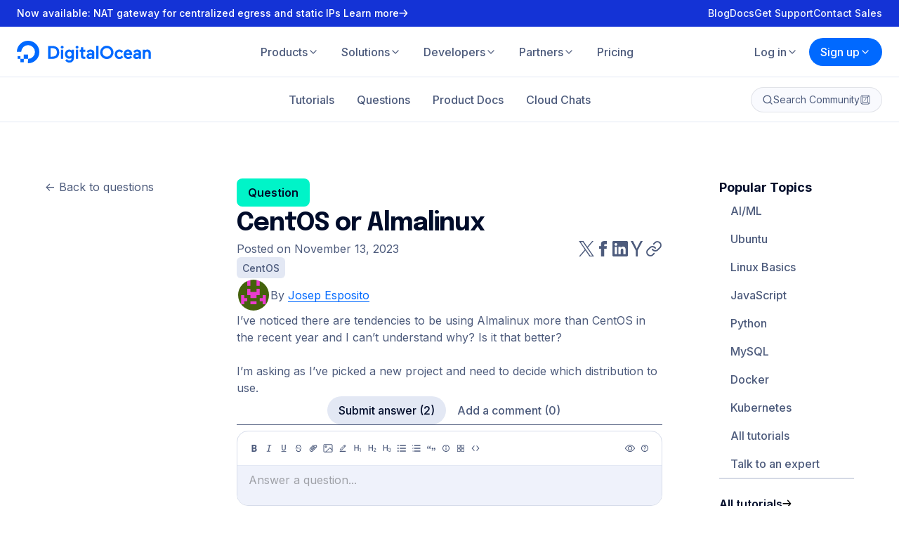

--- FILE ---
content_type: application/javascript
request_url: https://www.digitalocean.com/_next/static/chunks/6625-091a5d09e9decbb0.js
body_size: 52086
content:
"use strict";(self.webpackChunk_N_E=self.webpackChunk_N_E||[]).push([[6625],{47351:(e,t,r)=>{r.d(t,{a:()=>n});var n=(0,r(6115).f)((e,t)=>{var r=function(e){var t=/(?:^|\s)lang(?:uage)?-([\w-]+)(?=\s|$)/i,r=0,n={},i={manual:e.Prism&&e.Prism.manual,disableWorkerMessageHandler:e.Prism&&e.Prism.disableWorkerMessageHandler,util:{encode:function e(t){return t instanceof s?new s(t.type,e(t.content),t.alias):Array.isArray(t)?t.map(e):t.replace(/&/g,"&amp;").replace(/</g,"&lt;").replace(/\u00a0/g," ")},type:function(e){return Object.prototype.toString.call(e).slice(8,-1)},objId:function(e){return e.__id||Object.defineProperty(e,"__id",{value:++r}),e.__id},clone:function e(t,r){var n,s;switch(r=r||{},i.util.type(t)){case"Object":if(r[s=i.util.objId(t)])return r[s];for(var u in n={},r[s]=n,t)t.hasOwnProperty(u)&&(n[u]=e(t[u],r));return n;case"Array":return r[s=i.util.objId(t)]?r[s]:(n=[],r[s]=n,t.forEach(function(t,i){n[i]=e(t,r)}),n);default:return t}},getLanguage:function(e){for(;e;){var r=t.exec(e.className);if(r)return r[1].toLowerCase();e=e.parentElement}return"none"},setLanguage:function(e,r){e.className=e.className.replace(RegExp(t,"gi"),""),e.classList.add("language-"+r)},currentScript:function(){if("undefined"==typeof document)return null;if(document.currentScript&&"SCRIPT"===document.currentScript.tagName)return document.currentScript;try{throw Error()}catch(n){var e=(/at [^(\r\n]*\((.*):[^:]+:[^:]+\)$/i.exec(n.stack)||[])[1];if(e){var t=document.getElementsByTagName("script");for(var r in t)if(t[r].src==e)return t[r]}return null}},isActive:function(e,t,r){for(var n="no-"+t;e;){var i=e.classList;if(i.contains(t))return!0;if(i.contains(n))return!1;e=e.parentElement}return!!r}},languages:{plain:n,plaintext:n,text:n,txt:n,extend:function(e,t){var r=i.util.clone(i.languages[e]);for(var n in t)r[n]=t[n];return r},insertBefore:function(e,t,r,n){var s=(n=n||i.languages)[e],u={};for(var a in s)if(s.hasOwnProperty(a)){if(a==t)for(var o in r)r.hasOwnProperty(o)&&(u[o]=r[o]);r.hasOwnProperty(a)||(u[a]=s[a])}var l=n[e];return n[e]=u,i.languages.DFS(i.languages,function(t,r){r===l&&t!=e&&(this[t]=u)}),u},DFS:function e(t,r,n,s){s=s||{};var u=i.util.objId;for(var a in t)if(t.hasOwnProperty(a)){r.call(t,a,t[a],n||a);var o=t[a],l=i.util.type(o);"Object"!==l||s[u(o)]?"Array"!==l||s[u(o)]||(s[u(o)]=!0,e(o,r,a,s)):(s[u(o)]=!0,e(o,r,null,s))}}},plugins:{},highlightAll:function(e,t){i.highlightAllUnder(document,e,t)},highlightAllUnder:function(e,t,r){var n={callback:r,container:e,selector:'code[class*="language-"], [class*="language-"] code, code[class*="lang-"], [class*="lang-"] code'};i.hooks.run("before-highlightall",n),n.elements=Array.prototype.slice.apply(n.container.querySelectorAll(n.selector)),i.hooks.run("before-all-elements-highlight",n);for(var s,u=0;s=n.elements[u++];)i.highlightElement(s,!0===t,n.callback)},highlightElement:function(t,r,n){var s=i.util.getLanguage(t),u=i.languages[s];i.util.setLanguage(t,s);var a=t.parentElement;a&&"pre"===a.nodeName.toLowerCase()&&i.util.setLanguage(a,s);var o=t.textContent,l={element:t,language:s,grammar:u,code:o};function c(e){l.highlightedCode=e,i.hooks.run("before-insert",l),l.element.innerHTML=l.highlightedCode,i.hooks.run("after-highlight",l),i.hooks.run("complete",l),n&&n.call(l.element)}if(i.hooks.run("before-sanity-check",l),(a=l.element.parentElement)&&"pre"===a.nodeName.toLowerCase()&&!a.hasAttribute("tabindex")&&a.setAttribute("tabindex","0"),!l.code){i.hooks.run("complete",l),n&&n.call(l.element);return}if(i.hooks.run("before-highlight",l),!l.grammar)return void c(i.util.encode(l.code));if(r&&e.Worker){var h=new Worker(i.filename);h.onmessage=function(e){c(e.data)},h.postMessage(JSON.stringify({language:l.language,code:l.code,immediateClose:!0}))}else c(i.highlight(l.code,l.grammar,l.language))},highlight:function(e,t,r){var n={code:e,grammar:t,language:r};if(i.hooks.run("before-tokenize",n),!n.grammar)throw Error('The language "'+n.language+'" has no grammar.');return n.tokens=i.tokenize(n.code,n.grammar),i.hooks.run("after-tokenize",n),s.stringify(i.util.encode(n.tokens),n.language)},tokenize:function(e,t){var r=t.rest;if(r){for(var n in r)t[n]=r[n];delete t.rest}var l=new a;return o(l,l.head,e),function e(t,r,n,a,l,c){for(var h in n)if(!(!n.hasOwnProperty(h)||!n[h])){var d=n[h];d=Array.isArray(d)?d:[d];for(var p=0;p<d.length;++p){if(c&&c.cause==h+","+p)return;var f=d[p],g=f.inside,m=!!f.lookbehind,_=!!f.greedy,k=f.alias;if(_&&!f.pattern.global){var b=f.pattern.toString().match(/[imsuy]*$/)[0];f.pattern=RegExp(f.pattern.source,b+"g")}for(var y=f.pattern||f,D=a.next,C=l;D!==r.tail&&!(c&&C>=c.reach);C+=D.value.length,D=D.next){var F=D.value;if(r.length>t.length)return;if(!(F instanceof s)){var A,E=1;if(_){if(!(A=u(y,C,t,m))||A.index>=t.length)break;var x=A.index,v=A.index+A[0].length,w=C;for(w+=D.value.length;x>=w;)w+=(D=D.next).value.length;if(w-=D.value.length,C=w,D.value instanceof s)continue;for(var S=D;S!==r.tail&&(w<v||"string"==typeof S.value);S=S.next)E++,w+=S.value.length;E--,F=t.slice(C,w),A.index-=C}else if(!(A=u(y,0,F,m)))continue;var x=A.index,z=A[0],L=F.slice(0,x),q=F.slice(x+z.length),B=C+F.length;c&&B>c.reach&&(c.reach=B);var M=D.prev;if(L&&(M=o(r,M,L),C+=L.length),function(e,t,r){for(var n=t.next,i=0;i<r&&n!==e.tail;i++)n=n.next;t.next=n,n.prev=t,e.length-=i}(r,M,E),D=o(r,M,new s(h,g?i.tokenize(z,g):z,k,z)),q&&o(r,D,q),E>1){var I={cause:h+","+p,reach:B};e(t,r,n,D.prev,C,I),c&&I.reach>c.reach&&(c.reach=I.reach)}}}}}}(e,l,t,l.head,0),function(e){for(var t=[],r=e.head.next;r!==e.tail;)t.push(r.value),r=r.next;return t}(l)},hooks:{all:{},add:function(e,t){var r=i.hooks.all;r[e]=r[e]||[],r[e].push(t)},run:function(e,t){var r=i.hooks.all[e];if(!(!r||!r.length))for(var n,s=0;n=r[s++];)n(t)}},Token:s};function s(e,t,r,n){this.type=e,this.content=t,this.alias=r,this.length=0|(n||"").length}function u(e,t,r,n){e.lastIndex=t;var i=e.exec(r);if(i&&n&&i[1]){var s=i[1].length;i.index+=s,i[0]=i[0].slice(s)}return i}function a(){var e={value:null,prev:null,next:null},t={value:null,prev:e,next:null};e.next=t,this.head=e,this.tail=t,this.length=0}function o(e,t,r){var n=t.next,i={value:r,prev:t,next:n};return t.next=i,n.prev=i,e.length++,i}if(e.Prism=i,s.stringify=function e(t,r){if("string"==typeof t)return t;if(Array.isArray(t)){var n="";return t.forEach(function(t){n+=e(t,r)}),n}var s={type:t.type,content:e(t.content,r),tag:"span",classes:["token",t.type],attributes:{},language:r},u=t.alias;u&&(Array.isArray(u)?Array.prototype.push.apply(s.classes,u):s.classes.push(u)),i.hooks.run("wrap",s);var a="";for(var o in s.attributes)a+=" "+o+'="'+(s.attributes[o]||"").replace(/"/g,"&quot;")+'"';return"<"+s.tag+' class="'+s.classes.join(" ")+'"'+a+">"+s.content+"</"+s.tag+">"},!e.document)return e.addEventListener&&(i.disableWorkerMessageHandler||e.addEventListener("message",function(t){var r=JSON.parse(t.data),n=r.language,s=r.code,u=r.immediateClose;e.postMessage(i.highlight(s,i.languages[n],n)),u&&e.close()},!1)),i;var l=i.util.currentScript();function c(){i.manual||i.highlightAll()}if(l&&(i.filename=l.src,l.hasAttribute("data-manual")&&(i.manual=!0)),!i.manual){var h=document.readyState;"loading"===h||"interactive"===h&&l&&l.defer?document.addEventListener("DOMContentLoaded",c):window.requestAnimationFrame?window.requestAnimationFrame(c):window.setTimeout(c,16)}return i}({});void 0!==t&&t.exports&&(t.exports=r),r.languages.markup={comment:{pattern:/<!--(?:(?!<!--)[\s\S])*?-->/,greedy:!0},prolog:{pattern:/<\?[\s\S]+?\?>/,greedy:!0},doctype:{pattern:/<!DOCTYPE(?:[^>"'[\]]|"[^"]*"|'[^']*')+(?:\[(?:[^<"'\]]|"[^"]*"|'[^']*'|<(?!!--)|<!--(?:[^-]|-(?!->))*-->)*\]\s*)?>/i,greedy:!0,inside:{"internal-subset":{pattern:/(^[^\[]*\[)[\s\S]+(?=\]>$)/,lookbehind:!0,greedy:!0,inside:null},string:{pattern:/"[^"]*"|'[^']*'/,greedy:!0},punctuation:/^<!|>$|[[\]]/,"doctype-tag":/^DOCTYPE/i,name:/[^\s<>'"]+/}},cdata:{pattern:/<!\[CDATA\[[\s\S]*?\]\]>/i,greedy:!0},tag:{pattern:/<\/?(?!\d)[^\s>\/=$<%]+(?:\s(?:\s*[^\s>\/=]+(?:\s*=\s*(?:"[^"]*"|'[^']*'|[^\s'">=]+(?=[\s>]))|(?=[\s/>])))+)?\s*\/?>/,greedy:!0,inside:{tag:{pattern:/^<\/?[^\s>\/]+/,inside:{punctuation:/^<\/?/,namespace:/^[^\s>\/:]+:/}},"special-attr":[],"attr-value":{pattern:/=\s*(?:"[^"]*"|'[^']*'|[^\s'">=]+)/,inside:{punctuation:[{pattern:/^=/,alias:"attr-equals"},{pattern:/^(\s*)["']|["']$/,lookbehind:!0}]}},punctuation:/\/?>/,"attr-name":{pattern:/[^\s>\/]+/,inside:{namespace:/^[^\s>\/:]+:/}}}},entity:[{pattern:/&[\da-z]{1,8};/i,alias:"named-entity"},/&#x?[\da-f]{1,8};/i]},r.languages.markup.tag.inside["attr-value"].inside.entity=r.languages.markup.entity,r.languages.markup.doctype.inside["internal-subset"].inside=r.languages.markup,r.hooks.add("wrap",function(e){"entity"===e.type&&(e.attributes.title=e.content.replace(/&amp;/,"&"))}),Object.defineProperty(r.languages.markup.tag,"addInlined",{value:function(e,t){var n={};n["language-"+t]={pattern:/(^<!\[CDATA\[)[\s\S]+?(?=\]\]>$)/i,lookbehind:!0,inside:r.languages[t]},n.cdata=/^<!\[CDATA\[|\]\]>$/i;var i={"included-cdata":{pattern:/<!\[CDATA\[[\s\S]*?\]\]>/i,inside:n}};i["language-"+t]={pattern:/[\s\S]+/,inside:r.languages[t]};var s={};s[e]={pattern:RegExp(/(<__[^>]*>)(?:<!\[CDATA\[(?:[^\]]|\](?!\]>))*\]\]>|(?!<!\[CDATA\[)[\s\S])*?(?=<\/__>)/.source.replace(/__/g,function(){return e}),"i"),lookbehind:!0,greedy:!0,inside:i},r.languages.insertBefore("markup","cdata",s)}}),Object.defineProperty(r.languages.markup.tag,"addAttribute",{value:function(e,t){r.languages.markup.tag.inside["special-attr"].push({pattern:RegExp(/(^|["'\s])/.source+"(?:"+e+")"+/\s*=\s*(?:"[^"]*"|'[^']*'|[^\s'">=]+(?=[\s>]))/.source,"i"),lookbehind:!0,inside:{"attr-name":/^[^\s=]+/,"attr-value":{pattern:/=[\s\S]+/,inside:{value:{pattern:/(^=\s*(["']|(?!["'])))\S[\s\S]*(?=\2$)/,lookbehind:!0,alias:[t,"language-"+t],inside:r.languages[t]},punctuation:[{pattern:/^=/,alias:"attr-equals"},/"|'/]}}}})}}),r.languages.html=r.languages.markup,r.languages.mathml=r.languages.markup,r.languages.svg=r.languages.markup,r.languages.xml=r.languages.extend("markup",{}),r.languages.ssml=r.languages.xml,r.languages.atom=r.languages.xml,r.languages.rss=r.languages.xml,function(e){var t=/(?:"(?:\\(?:\r\n|[\s\S])|[^"\\\r\n])*"|'(?:\\(?:\r\n|[\s\S])|[^'\\\r\n])*')/;e.languages.css={comment:/\/\*[\s\S]*?\*\//,atrule:{pattern:RegExp("@[\\w-](?:"+/[^;{\s"']|\s+(?!\s)/.source+"|"+t.source+")*?"+/(?:;|(?=\s*\{))/.source),inside:{rule:/^@[\w-]+/,"selector-function-argument":{pattern:/(\bselector\s*\(\s*(?![\s)]))(?:[^()\s]|\s+(?![\s)])|\((?:[^()]|\([^()]*\))*\))+(?=\s*\))/,lookbehind:!0,alias:"selector"},keyword:{pattern:/(^|[^\w-])(?:and|not|only|or)(?![\w-])/,lookbehind:!0}}},url:{pattern:RegExp("\\burl\\((?:"+t.source+"|"+/(?:[^\\\r\n()"']|\\[\s\S])*/.source+")\\)","i"),greedy:!0,inside:{function:/^url/i,punctuation:/^\(|\)$/,string:{pattern:RegExp("^"+t.source+"$"),alias:"url"}}},selector:{pattern:RegExp("(^|[{}\\s])[^{}\\s](?:[^{};\"'\\s]|\\s+(?![\\s{])|"+t.source+")*(?=\\s*\\{)"),lookbehind:!0},string:{pattern:t,greedy:!0},property:{pattern:/(^|[^-\w\xA0-\uFFFF])(?!\s)[-_a-z\xA0-\uFFFF](?:(?!\s)[-\w\xA0-\uFFFF])*(?=\s*:)/i,lookbehind:!0},important:/!important\b/i,function:{pattern:/(^|[^-a-z0-9])[-a-z0-9]+(?=\()/i,lookbehind:!0},punctuation:/[(){};:,]/},e.languages.css.atrule.inside.rest=e.languages.css;var r=e.languages.markup;r&&(r.tag.addInlined("style","css"),r.tag.addAttribute("style","css"))}(r),r.languages.clike={comment:[{pattern:/(^|[^\\])\/\*[\s\S]*?(?:\*\/|$)/,lookbehind:!0,greedy:!0},{pattern:/(^|[^\\:])\/\/.*/,lookbehind:!0,greedy:!0}],string:{pattern:/(["'])(?:\\(?:\r\n|[\s\S])|(?!\1)[^\\\r\n])*\1/,greedy:!0},"class-name":{pattern:/(\b(?:class|extends|implements|instanceof|interface|new|trait)\s+|\bcatch\s+\()[\w.\\]+/i,lookbehind:!0,inside:{punctuation:/[.\\]/}},keyword:/\b(?:break|catch|continue|do|else|finally|for|function|if|in|instanceof|new|null|return|throw|try|while)\b/,boolean:/\b(?:false|true)\b/,function:/\b\w+(?=\()/,number:/\b0x[\da-f]+\b|(?:\b\d+(?:\.\d*)?|\B\.\d+)(?:e[+-]?\d+)?/i,operator:/[<>]=?|[!=]=?=?|--?|\+\+?|&&?|\|\|?|[?*/~^%]/,punctuation:/[{}[\];(),.:]/},r.languages.javascript=r.languages.extend("clike",{"class-name":[r.languages.clike["class-name"],{pattern:/(^|[^$\w\xA0-\uFFFF])(?!\s)[_$A-Z\xA0-\uFFFF](?:(?!\s)[$\w\xA0-\uFFFF])*(?=\.(?:constructor|prototype))/,lookbehind:!0}],keyword:[{pattern:/((?:^|\})\s*)catch\b/,lookbehind:!0},{pattern:/(^|[^.]|\.\.\.\s*)\b(?:as|assert(?=\s*\{)|async(?=\s*(?:function\b|\(|[$\w\xA0-\uFFFF]|$))|await|break|case|class|const|continue|debugger|default|delete|do|else|enum|export|extends|finally(?=\s*(?:\{|$))|for|from(?=\s*(?:['"]|$))|function|(?:get|set)(?=\s*(?:[#\[$\w\xA0-\uFFFF]|$))|if|implements|import|in|instanceof|interface|let|new|null|of|package|private|protected|public|return|static|super|switch|this|throw|try|typeof|undefined|var|void|while|with|yield)\b/,lookbehind:!0}],function:/#?(?!\s)[_$a-zA-Z\xA0-\uFFFF](?:(?!\s)[$\w\xA0-\uFFFF])*(?=\s*(?:\.\s*(?:apply|bind|call)\s*)?\()/,number:{pattern:RegExp(/(^|[^\w$])/.source+"(?:"+(/NaN|Infinity/.source+"|"+/0[bB][01]+(?:_[01]+)*n?/.source+"|"+/0[oO][0-7]+(?:_[0-7]+)*n?/.source+"|"+/0[xX][\dA-Fa-f]+(?:_[\dA-Fa-f]+)*n?/.source+"|"+/\d+(?:_\d+)*n/.source)+"|"+/(?:\d+(?:_\d+)*(?:\.(?:\d+(?:_\d+)*)?)?|\.\d+(?:_\d+)*)(?:[Ee][+-]?\d+(?:_\d+)*)?/.source+")"+/(?![\w$])/.source),lookbehind:!0},operator:/--|\+\+|\*\*=?|=>|&&=?|\|\|=?|[!=]==|<<=?|>>>?=?|[-+*/%&|^!=<>]=?|\.{3}|\?\?=?|\?\.?|[~:]/}),r.languages.javascript["class-name"][0].pattern=/(\b(?:class|extends|implements|instanceof|interface|new)\s+)[\w.\\]+/,r.languages.insertBefore("javascript","keyword",{regex:{pattern:RegExp(/((?:^|[^$\w\xA0-\uFFFF."'\])\s]|\b(?:return|yield))\s*)/.source+/\//.source+"(?:"+/(?:\[(?:[^\]\\\r\n]|\\.)*\]|\\.|[^/\\\[\r\n])+\/[dgimyus]{0,7}/.source+"|"+/(?:\[(?:[^[\]\\\r\n]|\\.|\[(?:[^[\]\\\r\n]|\\.|\[(?:[^[\]\\\r\n]|\\.)*\])*\])*\]|\\.|[^/\\\[\r\n])+\/[dgimyus]{0,7}v[dgimyus]{0,7}/.source+")"+/(?=(?:\s|\/\*(?:[^*]|\*(?!\/))*\*\/)*(?:$|[\r\n,.;:})\]]|\/\/))/.source),lookbehind:!0,greedy:!0,inside:{"regex-source":{pattern:/^(\/)[\s\S]+(?=\/[a-z]*$)/,lookbehind:!0,alias:"language-regex",inside:r.languages.regex},"regex-delimiter":/^\/|\/$/,"regex-flags":/^[a-z]+$/}},"function-variable":{pattern:/#?(?!\s)[_$a-zA-Z\xA0-\uFFFF](?:(?!\s)[$\w\xA0-\uFFFF])*(?=\s*[=:]\s*(?:async\s*)?(?:\bfunction\b|(?:\((?:[^()]|\([^()]*\))*\)|(?!\s)[_$a-zA-Z\xA0-\uFFFF](?:(?!\s)[$\w\xA0-\uFFFF])*)\s*=>))/,alias:"function"},parameter:[{pattern:/(function(?:\s+(?!\s)[_$a-zA-Z\xA0-\uFFFF](?:(?!\s)[$\w\xA0-\uFFFF])*)?\s*\(\s*)(?!\s)(?:[^()\s]|\s+(?![\s)])|\([^()]*\))+(?=\s*\))/,lookbehind:!0,inside:r.languages.javascript},{pattern:/(^|[^$\w\xA0-\uFFFF])(?!\s)[_$a-z\xA0-\uFFFF](?:(?!\s)[$\w\xA0-\uFFFF])*(?=\s*=>)/i,lookbehind:!0,inside:r.languages.javascript},{pattern:/(\(\s*)(?!\s)(?:[^()\s]|\s+(?![\s)])|\([^()]*\))+(?=\s*\)\s*=>)/,lookbehind:!0,inside:r.languages.javascript},{pattern:/((?:\b|\s|^)(?!(?:as|async|await|break|case|catch|class|const|continue|debugger|default|delete|do|else|enum|export|extends|finally|for|from|function|get|if|implements|import|in|instanceof|interface|let|new|null|of|package|private|protected|public|return|set|static|super|switch|this|throw|try|typeof|undefined|var|void|while|with|yield)(?![$\w\xA0-\uFFFF]))(?:(?!\s)[_$a-zA-Z\xA0-\uFFFF](?:(?!\s)[$\w\xA0-\uFFFF])*\s*)\(\s*|\]\s*\(\s*)(?!\s)(?:[^()\s]|\s+(?![\s)])|\([^()]*\))+(?=\s*\)\s*\{)/,lookbehind:!0,inside:r.languages.javascript}],constant:/\b[A-Z](?:[A-Z_]|\dx?)*\b/}),r.languages.insertBefore("javascript","string",{hashbang:{pattern:/^#!.*/,greedy:!0,alias:"comment"},"template-string":{pattern:/`(?:\\[\s\S]|\$\{(?:[^{}]|\{(?:[^{}]|\{[^}]*\})*\})+\}|(?!\$\{)[^\\`])*`/,greedy:!0,inside:{"template-punctuation":{pattern:/^`|`$/,alias:"string"},interpolation:{pattern:/((?:^|[^\\])(?:\\{2})*)\$\{(?:[^{}]|\{(?:[^{}]|\{[^}]*\})*\})+\}/,lookbehind:!0,inside:{"interpolation-punctuation":{pattern:/^\$\{|\}$/,alias:"punctuation"},rest:r.languages.javascript}},string:/[\s\S]+/}},"string-property":{pattern:/((?:^|[,{])[ \t]*)(["'])(?:\\(?:\r\n|[\s\S])|(?!\2)[^\\\r\n])*\2(?=\s*:)/m,lookbehind:!0,greedy:!0,alias:"property"}}),r.languages.insertBefore("javascript","operator",{"literal-property":{pattern:/((?:^|[,{])[ \t]*)(?!\s)[_$a-zA-Z\xA0-\uFFFF](?:(?!\s)[$\w\xA0-\uFFFF])*(?=\s*:)/m,lookbehind:!0,alias:"property"}}),r.languages.markup&&(r.languages.markup.tag.addInlined("script","javascript"),r.languages.markup.tag.addAttribute(/on(?:abort|blur|change|click|composition(?:end|start|update)|dblclick|error|focus(?:in|out)?|key(?:down|up)|load|mouse(?:down|enter|leave|move|out|over|up)|reset|resize|scroll|select|slotchange|submit|unload|wheel)/.source,"javascript")),r.languages.js=r.languages.javascript,function(){if(void 0!==r&&"undefined"!=typeof document){Element.prototype.matches||(Element.prototype.matches=Element.prototype.msMatchesSelector||Element.prototype.webkitMatchesSelector);var e={js:"javascript",py:"python",rb:"ruby",ps1:"powershell",psm1:"powershell",sh:"bash",bat:"batch",h:"c",tex:"latex"},t="data-src-status",n="loading",i="loaded",s="pre[data-src]:not(["+t+'="'+i+'"]):not(['+t+'="'+n+'"])';r.hooks.add("before-highlightall",function(e){e.selector+=", "+s}),r.hooks.add("before-sanity-check",function(u){var a=u.element;if(a.matches(s)){u.code="",a.setAttribute(t,n);var o,l,c,h,d=a.appendChild(document.createElement("CODE"));d.textContent="Loading…";var p=a.getAttribute("data-src"),f=u.language;if("none"===f){var g=(/\.(\w+)$/.exec(p)||[,"none"])[1];f=e[g]||g}r.util.setLanguage(d,f),r.util.setLanguage(a,f);var m=r.plugins.autoloader;m&&m.loadLanguages(f),o=p,l=function(e){a.setAttribute(t,i);var n=function(e){var t=/^\s*(\d+)\s*(?:(,)\s*(?:(\d+)\s*)?)?$/.exec(e||"");if(t){var r=Number(t[1]),n=t[2],i=t[3];return n?i?[r,Number(i)]:[r,void 0]:[r,r]}}(a.getAttribute("data-range"));if(n){var s=e.split(/\r\n?|\n/g),u=n[0],o=null==n[1]?s.length:n[1];u<0&&(u+=s.length),u=Math.max(0,Math.min(u-1,s.length)),o<0&&(o+=s.length),o=Math.max(0,Math.min(o,s.length)),e=s.slice(u,o).join(`
`),a.hasAttribute("data-start")||a.setAttribute("data-start",String(u+1))}d.textContent=e,r.highlightElement(d)},c=function(e){a.setAttribute(t,"failed"),d.textContent=e},(h=new XMLHttpRequest).open("GET",o,!0),h.onreadystatechange=function(){var e;4==h.readyState&&(h.status<400&&h.responseText?l(h.responseText):h.status>=400?c((e=h.status,"✖ Error "+e+" while fetching file: "+h.statusText)):c("✖ Error: File does not exist or is empty"))},h.send(null)}}),r.plugins.fileHighlight={highlight:function(e){for(var t,n=(e||document).querySelectorAll(s),i=0;t=n[i++];)r.highlightElement(t)}};var u=!1;r.fileHighlight=function(){u||(console.warn("Prism.fileHighlight is deprecated. Use `Prism.plugins.fileHighlight.highlight` instead."),u=!0),r.plugins.fileHighlight.highlight.apply(this,arguments)}}}()})},53299:(e,t,r)=>{r.d(t,{A:()=>tT});var n,i,s,u,a,o,l,c={};r.r(c),r.d(c,{decode:()=>m,encode:()=>b,format:()=>y,parse:()=>L});var h={};r.r(h),r.d(h,{Any:()=>M,Cc:()=>I,Cf:()=>T,P:()=>q,S:()=>B,Z:()=>R});var d={};r.r(d),r.d(d,{arrayReplaceAt:()=>K,assign:()=>Y,escapeHtml:()=>eh,escapeRE:()=>ep,fromCodePoint:()=>et,has:()=>X,isMdAsciiPunct:()=>e_,isPunctChar:()=>em,isSpace:()=>ef,isString:()=>J,isValidEntityCode:()=>ee,isWhiteSpace:()=>eg,lib:()=>eb,normalizeReference:()=>ek,unescapeAll:()=>eu,unescapeMd:()=>es});var p={};r.r(p),r.d(p,{parseLinkDestination:()=>eD,parseLinkLabel:()=>ey,parseLinkTitle:()=>eC});let f={};function g(e,t){"string"!=typeof t&&(t=g.defaultChars);let r=function(e){let t=f[e];if(t)return t;t=f[e]=[];for(let e=0;e<128;e++){let r=String.fromCharCode(e);t.push(r)}for(let r=0;r<e.length;r++){let n=e.charCodeAt(r);t[n]="%"+("0"+n.toString(16).toUpperCase()).slice(-2)}return t}(t);return e.replace(/(%[a-f0-9]{2})+/gi,function(e){let t="";for(let n=0,i=e.length;n<i;n+=3){let s=parseInt(e.slice(n+1,n+3),16);if(s<128){t+=r[s];continue}if((224&s)==192&&n+3<i){let r=parseInt(e.slice(n+4,n+6),16);if((192&r)==128){let e=s<<6&1984|63&r;e<128?t+="��":t+=String.fromCharCode(e),n+=3;continue}}if((240&s)==224&&n+6<i){let r=parseInt(e.slice(n+4,n+6),16),i=parseInt(e.slice(n+7,n+9),16);if((192&r)==128&&(192&i)==128){let e=s<<12&61440|r<<6&4032|63&i;e<2048||e>=55296&&e<=57343?t+="���":t+=String.fromCharCode(e),n+=6;continue}}if((248&s)==240&&n+9<i){let r=parseInt(e.slice(n+4,n+6),16),i=parseInt(e.slice(n+7,n+9),16),u=parseInt(e.slice(n+10,n+12),16);if((192&r)==128&&(192&i)==128&&(192&u)==128){let e=s<<18&1835008|r<<12&258048|i<<6&4032|63&u;e<65536||e>1114111?t+="����":(e-=65536,t+=String.fromCharCode(55296+(e>>10),56320+(1023&e))),n+=9;continue}}t+="�"}return t})}g.defaultChars=";/?:@&=+$,#",g.componentChars="";let m=g,_={};function k(e,t,r){"string"!=typeof t&&(r=t,t=k.defaultChars),void 0===r&&(r=!0);let n=function(e){let t=_[e];if(t)return t;t=_[e]=[];for(let e=0;e<128;e++){let r=String.fromCharCode(e);/^[0-9a-z]$/i.test(r)?t.push(r):t.push("%"+("0"+e.toString(16).toUpperCase()).slice(-2))}for(let r=0;r<e.length;r++)t[e.charCodeAt(r)]=e[r];return t}(t),i="";for(let t=0,s=e.length;t<s;t++){let u=e.charCodeAt(t);if(r&&37===u&&t+2<s&&/^[0-9a-f]{2}$/i.test(e.slice(t+1,t+3))){i+=e.slice(t,t+3),t+=2;continue}if(u<128){i+=n[u];continue}if(u>=55296&&u<=57343){if(u>=55296&&u<=56319&&t+1<s){let r=e.charCodeAt(t+1);if(r>=56320&&r<=57343){i+=encodeURIComponent(e[t]+e[t+1]),t++;continue}}i+="%EF%BF%BD";continue}i+=encodeURIComponent(e[t])}return i}k.defaultChars=";/?:@&=+$,-_.!~*'()#",k.componentChars="-_.!~*'()";let b=k;function y(e){let t="";return t+=e.protocol||"",t+=e.slashes?"//":"",t+=e.auth?e.auth+"@":"",e.hostname&&-1!==e.hostname.indexOf(":")?t+="["+e.hostname+"]":t+=e.hostname||"",t+=e.port?":"+e.port:"",t+=e.pathname||"",t+=e.search||"",t+=e.hash||""}function D(){this.protocol=null,this.slashes=null,this.auth=null,this.port=null,this.hostname=null,this.hash=null,this.search=null,this.pathname=null}let C=/^([a-z0-9.+-]+:)/i,F=/:[0-9]*$/,A=/^(\/\/?(?!\/)[^\?\s]*)(\?[^\s]*)?$/,E=["%","/","?",";","#"].concat(["'"].concat(["{","}","|","\\","^","`"].concat(["<",">",'"',"`"," ","\r","\n","	"]))),x=["/","?","#"],v=/^[+a-z0-9A-Z_-]{0,63}$/,w=/^([+a-z0-9A-Z_-]{0,63})(.*)$/,S={javascript:!0,"javascript:":!0},z={http:!0,https:!0,ftp:!0,gopher:!0,file:!0,"http:":!0,"https:":!0,"ftp:":!0,"gopher:":!0,"file:":!0};D.prototype.parse=function(e,t){let r,n,i,s=e;if(s=s.trim(),!t&&1===e.split("#").length){let e=A.exec(s);if(e)return this.pathname=e[1],e[2]&&(this.search=e[2]),this}let u=C.exec(s);if(u&&(r=(u=u[0]).toLowerCase(),this.protocol=u,s=s.substr(u.length)),(t||u||s.match(/^\/\/[^@\/]+@[^@\/]+/))&&(i="//"===s.substr(0,2))&&!(u&&S[u])&&(s=s.substr(2),this.slashes=!0),!S[u]&&(i||u&&!z[u])){let e,t,r=-1;for(let e=0;e<x.length;e++)-1!==(n=s.indexOf(x[e]))&&(-1===r||n<r)&&(r=n);-1!==(t=-1===r?s.lastIndexOf("@"):s.lastIndexOf("@",r))&&(e=s.slice(0,t),s=s.slice(t+1),this.auth=e),r=-1;for(let e=0;e<E.length;e++)-1!==(n=s.indexOf(E[e]))&&(-1===r||n<r)&&(r=n);-1===r&&(r=s.length),":"===s[r-1]&&r--;let i=s.slice(0,r);s=s.slice(r),this.parseHost(i),this.hostname=this.hostname||"";let u="["===this.hostname[0]&&"]"===this.hostname[this.hostname.length-1];if(!u){let e=this.hostname.split(/\./);for(let t=0,r=e.length;t<r;t++){let r=e[t];if(r&&!r.match(v)){let n="";for(let e=0,t=r.length;e<t;e++)r.charCodeAt(e)>127?n+="x":n+=r[e];if(!n.match(v)){let n=e.slice(0,t),i=e.slice(t+1),u=r.match(w);u&&(n.push(u[1]),i.unshift(u[2])),i.length&&(s=i.join(".")+s),this.hostname=n.join(".");break}}}}this.hostname.length>255&&(this.hostname=""),u&&(this.hostname=this.hostname.substr(1,this.hostname.length-2))}let a=s.indexOf("#");-1!==a&&(this.hash=s.substr(a),s=s.slice(0,a));let o=s.indexOf("?");return -1!==o&&(this.search=s.substr(o),s=s.slice(0,o)),s&&(this.pathname=s),z[r]&&this.hostname&&!this.pathname&&(this.pathname=""),this},D.prototype.parseHost=function(e){let t=F.exec(e);t&&(":"!==(t=t[0])&&(this.port=t.substr(1)),e=e.substr(0,e.length-t.length)),e&&(this.hostname=e)};let L=function(e,t){if(e&&e instanceof D)return e;let r=new D;return r.parse(e,t),r},q=/[!-#%-\*,-\/:;\?@\[-\]_\{\}\xA1\xA7\xAB\xB6\xB7\xBB\xBF\u037E\u0387\u055A-\u055F\u0589\u058A\u05BE\u05C0\u05C3\u05C6\u05F3\u05F4\u0609\u060A\u060C\u060D\u061B\u061D-\u061F\u066A-\u066D\u06D4\u0700-\u070D\u07F7-\u07F9\u0830-\u083E\u085E\u0964\u0965\u0970\u09FD\u0A76\u0AF0\u0C77\u0C84\u0DF4\u0E4F\u0E5A\u0E5B\u0F04-\u0F12\u0F14\u0F3A-\u0F3D\u0F85\u0FD0-\u0FD4\u0FD9\u0FDA\u104A-\u104F\u10FB\u1360-\u1368\u1400\u166E\u169B\u169C\u16EB-\u16ED\u1735\u1736\u17D4-\u17D6\u17D8-\u17DA\u1800-\u180A\u1944\u1945\u1A1E\u1A1F\u1AA0-\u1AA6\u1AA8-\u1AAD\u1B5A-\u1B60\u1B7D\u1B7E\u1BFC-\u1BFF\u1C3B-\u1C3F\u1C7E\u1C7F\u1CC0-\u1CC7\u1CD3\u2010-\u2027\u2030-\u2043\u2045-\u2051\u2053-\u205E\u207D\u207E\u208D\u208E\u2308-\u230B\u2329\u232A\u2768-\u2775\u27C5\u27C6\u27E6-\u27EF\u2983-\u2998\u29D8-\u29DB\u29FC\u29FD\u2CF9-\u2CFC\u2CFE\u2CFF\u2D70\u2E00-\u2E2E\u2E30-\u2E4F\u2E52-\u2E5D\u3001-\u3003\u3008-\u3011\u3014-\u301F\u3030\u303D\u30A0\u30FB\uA4FE\uA4FF\uA60D-\uA60F\uA673\uA67E\uA6F2-\uA6F7\uA874-\uA877\uA8CE\uA8CF\uA8F8-\uA8FA\uA8FC\uA92E\uA92F\uA95F\uA9C1-\uA9CD\uA9DE\uA9DF\uAA5C-\uAA5F\uAADE\uAADF\uAAF0\uAAF1\uABEB\uFD3E\uFD3F\uFE10-\uFE19\uFE30-\uFE52\uFE54-\uFE61\uFE63\uFE68\uFE6A\uFE6B\uFF01-\uFF03\uFF05-\uFF0A\uFF0C-\uFF0F\uFF1A\uFF1B\uFF1F\uFF20\uFF3B-\uFF3D\uFF3F\uFF5B\uFF5D\uFF5F-\uFF65]|\uD800[\uDD00-\uDD02\uDF9F\uDFD0]|\uD801\uDD6F|\uD802[\uDC57\uDD1F\uDD3F\uDE50-\uDE58\uDE7F\uDEF0-\uDEF6\uDF39-\uDF3F\uDF99-\uDF9C]|\uD803[\uDEAD\uDF55-\uDF59\uDF86-\uDF89]|\uD804[\uDC47-\uDC4D\uDCBB\uDCBC\uDCBE-\uDCC1\uDD40-\uDD43\uDD74\uDD75\uDDC5-\uDDC8\uDDCD\uDDDB\uDDDD-\uDDDF\uDE38-\uDE3D\uDEA9]|\uD805[\uDC4B-\uDC4F\uDC5A\uDC5B\uDC5D\uDCC6\uDDC1-\uDDD7\uDE41-\uDE43\uDE60-\uDE6C\uDEB9\uDF3C-\uDF3E]|\uD806[\uDC3B\uDD44-\uDD46\uDDE2\uDE3F-\uDE46\uDE9A-\uDE9C\uDE9E-\uDEA2\uDF00-\uDF09]|\uD807[\uDC41-\uDC45\uDC70\uDC71\uDEF7\uDEF8\uDF43-\uDF4F\uDFFF]|\uD809[\uDC70-\uDC74]|\uD80B[\uDFF1\uDFF2]|\uD81A[\uDE6E\uDE6F\uDEF5\uDF37-\uDF3B\uDF44]|\uD81B[\uDE97-\uDE9A\uDFE2]|\uD82F\uDC9F|\uD836[\uDE87-\uDE8B]|\uD83A[\uDD5E\uDD5F]/,B=/[\$\+<->\^`\|~\xA2-\xA6\xA8\xA9\xAC\xAE-\xB1\xB4\xB8\xD7\xF7\u02C2-\u02C5\u02D2-\u02DF\u02E5-\u02EB\u02ED\u02EF-\u02FF\u0375\u0384\u0385\u03F6\u0482\u058D-\u058F\u0606-\u0608\u060B\u060E\u060F\u06DE\u06E9\u06FD\u06FE\u07F6\u07FE\u07FF\u0888\u09F2\u09F3\u09FA\u09FB\u0AF1\u0B70\u0BF3-\u0BFA\u0C7F\u0D4F\u0D79\u0E3F\u0F01-\u0F03\u0F13\u0F15-\u0F17\u0F1A-\u0F1F\u0F34\u0F36\u0F38\u0FBE-\u0FC5\u0FC7-\u0FCC\u0FCE\u0FCF\u0FD5-\u0FD8\u109E\u109F\u1390-\u1399\u166D\u17DB\u1940\u19DE-\u19FF\u1B61-\u1B6A\u1B74-\u1B7C\u1FBD\u1FBF-\u1FC1\u1FCD-\u1FCF\u1FDD-\u1FDF\u1FED-\u1FEF\u1FFD\u1FFE\u2044\u2052\u207A-\u207C\u208A-\u208C\u20A0-\u20C0\u2100\u2101\u2103-\u2106\u2108\u2109\u2114\u2116-\u2118\u211E-\u2123\u2125\u2127\u2129\u212E\u213A\u213B\u2140-\u2144\u214A-\u214D\u214F\u218A\u218B\u2190-\u2307\u230C-\u2328\u232B-\u2426\u2440-\u244A\u249C-\u24E9\u2500-\u2767\u2794-\u27C4\u27C7-\u27E5\u27F0-\u2982\u2999-\u29D7\u29DC-\u29FB\u29FE-\u2B73\u2B76-\u2B95\u2B97-\u2BFF\u2CE5-\u2CEA\u2E50\u2E51\u2E80-\u2E99\u2E9B-\u2EF3\u2F00-\u2FD5\u2FF0-\u2FFF\u3004\u3012\u3013\u3020\u3036\u3037\u303E\u303F\u309B\u309C\u3190\u3191\u3196-\u319F\u31C0-\u31E3\u31EF\u3200-\u321E\u322A-\u3247\u3250\u3260-\u327F\u328A-\u32B0\u32C0-\u33FF\u4DC0-\u4DFF\uA490-\uA4C6\uA700-\uA716\uA720\uA721\uA789\uA78A\uA828-\uA82B\uA836-\uA839\uAA77-\uAA79\uAB5B\uAB6A\uAB6B\uFB29\uFBB2-\uFBC2\uFD40-\uFD4F\uFDCF\uFDFC-\uFDFF\uFE62\uFE64-\uFE66\uFE69\uFF04\uFF0B\uFF1C-\uFF1E\uFF3E\uFF40\uFF5C\uFF5E\uFFE0-\uFFE6\uFFE8-\uFFEE\uFFFC\uFFFD]|\uD800[\uDD37-\uDD3F\uDD79-\uDD89\uDD8C-\uDD8E\uDD90-\uDD9C\uDDA0\uDDD0-\uDDFC]|\uD802[\uDC77\uDC78\uDEC8]|\uD805\uDF3F|\uD807[\uDFD5-\uDFF1]|\uD81A[\uDF3C-\uDF3F\uDF45]|\uD82F\uDC9C|\uD833[\uDF50-\uDFC3]|\uD834[\uDC00-\uDCF5\uDD00-\uDD26\uDD29-\uDD64\uDD6A-\uDD6C\uDD83\uDD84\uDD8C-\uDDA9\uDDAE-\uDDEA\uDE00-\uDE41\uDE45\uDF00-\uDF56]|\uD835[\uDEC1\uDEDB\uDEFB\uDF15\uDF35\uDF4F\uDF6F\uDF89\uDFA9\uDFC3]|\uD836[\uDC00-\uDDFF\uDE37-\uDE3A\uDE6D-\uDE74\uDE76-\uDE83\uDE85\uDE86]|\uD838[\uDD4F\uDEFF]|\uD83B[\uDCAC\uDCB0\uDD2E\uDEF0\uDEF1]|\uD83C[\uDC00-\uDC2B\uDC30-\uDC93\uDCA0-\uDCAE\uDCB1-\uDCBF\uDCC1-\uDCCF\uDCD1-\uDCF5\uDD0D-\uDDAD\uDDE6-\uDE02\uDE10-\uDE3B\uDE40-\uDE48\uDE50\uDE51\uDE60-\uDE65\uDF00-\uDFFF]|\uD83D[\uDC00-\uDED7\uDEDC-\uDEEC\uDEF0-\uDEFC\uDF00-\uDF76\uDF7B-\uDFD9\uDFE0-\uDFEB\uDFF0]|\uD83E[\uDC00-\uDC0B\uDC10-\uDC47\uDC50-\uDC59\uDC60-\uDC87\uDC90-\uDCAD\uDCB0\uDCB1\uDD00-\uDE53\uDE60-\uDE6D\uDE70-\uDE7C\uDE80-\uDE88\uDE90-\uDEBD\uDEBF-\uDEC5\uDECE-\uDEDB\uDEE0-\uDEE8\uDEF0-\uDEF8\uDF00-\uDF92\uDF94-\uDFCA]/,M=/[\0-\uD7FF\uE000-\uFFFF]|[\uD800-\uDBFF][\uDC00-\uDFFF]|[\uD800-\uDBFF](?![\uDC00-\uDFFF])|(?:[^\uD800-\uDBFF]|^)[\uDC00-\uDFFF]/,I=/[\0-\x1F\x7F-\x9F]/,T=/[\xAD\u0600-\u0605\u061C\u06DD\u070F\u0890\u0891\u08E2\u180E\u200B-\u200F\u202A-\u202E\u2060-\u2064\u2066-\u206F\uFEFF\uFFF9-\uFFFB]|\uD804[\uDCBD\uDCCD]|\uD80D[\uDC30-\uDC3F]|\uD82F[\uDCA0-\uDCA3]|\uD834[\uDD73-\uDD7A]|\uDB40[\uDC01\uDC20-\uDC7F]/,R=/[ \xA0\u1680\u2000-\u200A\u2028\u2029\u202F\u205F\u3000]/,$=new Uint16Array('ᵁ<\xd5ıʊҝջאٵ۞ޢߖࠏ੊ઑඡ๭༉༦჊ረዡᐕᒝᓃᓟᔥ\0\0\0\0\0\0ᕫᛍᦍᰒᷝ὾⁠↰⊍⏀⏻⑂⠤⤒ⴈ⹈⿎〖㊺㘹㞬㣾㨨㩱㫠㬮ࠀEMabcfglmnoprstu\\bfms\x7f\x84\x8b\x90\x95\x98\xa6\xb3\xb9\xc8\xcflig耻\xc6䃆P耻&䀦cute耻\xc1䃁reve;䄂Āiyx}rc耻\xc2䃂;䐐r;쀀\ud835\udd04rave耻\xc0䃀pha;䎑acr;䄀d;橓Āgp\x9d\xa1on;䄄f;쀀\ud835\udd38plyFunction;恡ing耻\xc5䃅Ācs\xbe\xc3r;쀀\ud835\udc9cign;扔ilde耻\xc3䃃ml耻\xc4䃄Ѐaceforsu\xe5\xfb\xfeėĜĢħĪĀcr\xea\xf2kslash;或Ŷ\xf6\xf8;櫧ed;挆y;䐑ƀcrtąċĔause;戵noullis;愬a;䎒r;쀀\ud835\udd05pf;쀀\ud835\udd39eve;䋘c\xf2ēmpeq;扎܀HOacdefhilorsuōőŖƀƞƢƵƷƺǜȕɳɸɾcy;䐧PY耻\xa9䂩ƀcpyŝŢźute;䄆Ā;iŧŨ拒talDifferentialD;慅leys;愭ȀaeioƉƎƔƘron;䄌dil耻\xc7䃇rc;䄈nint;戰ot;䄊ĀdnƧƭilla;䂸terDot;䂷\xf2ſi;䎧rcleȀDMPTǇǋǑǖot;抙inus;抖lus;投imes;抗oĀcsǢǸkwiseContourIntegral;戲eCurlyĀDQȃȏoubleQuote;思uote;怙ȀlnpuȞȨɇɕonĀ;eȥȦ户;橴ƀgitȯȶȺruent;扡nt;戯ourIntegral;戮ĀfrɌɎ;愂oduct;成nterClockwiseContourIntegral;戳oss;樯cr;쀀\ud835\udc9epĀ;Cʄʅ拓ap;才րDJSZacefiosʠʬʰʴʸˋ˗ˡ˦̳ҍĀ;oŹʥtrahd;椑cy;䐂cy;䐅cy;䐏ƀgrsʿ˄ˇger;怡r;憡hv;櫤Āayː˕ron;䄎;䐔lĀ;t˝˞戇a;䎔r;쀀\ud835\udd07Āaf˫̧Ācm˰̢riticalȀADGT̖̜̀̆cute;䂴oŴ̋̍;䋙bleAcute;䋝rave;䁠ilde;䋜ond;拄ferentialD;慆Ѱ̽\0\0\0͔͂\0Ѕf;쀀\ud835\udd3bƀ;DE͈͉͍䂨ot;惜qual;扐blèCDLRUVͣͲ΂ϏϢϸontourIntegra\xecȹoɴ͹\0\0ͻ\xbb͉nArrow;懓Āeo·ΤftƀARTΐΖΡrrow;懐ightArrow;懔e\xe5ˊngĀLRΫτeftĀARγιrrow;柸ightArrow;柺ightArrow;柹ightĀATϘϞrrow;懒ee;抨pɁϩ\0\0ϯrrow;懑ownArrow;懕erticalBar;戥ǹABLRTaВЪаўѿͼrrowƀ;BUНОТ憓ar;椓pArrow;懵reve;䌑eft˒к\0ц\0ѐightVector;楐eeVector;楞ectorĀ;Bљњ憽ar;楖ightǔѧ\0ѱeeVector;楟ectorĀ;BѺѻ懁ar;楗eeĀ;A҆҇护rrow;憧ĀctҒҗr;쀀\ud835\udc9frok;䄐ࠀNTacdfglmopqstuxҽӀӄӋӞӢӧӮӵԡԯԶՒ՝ՠեG;䅊H耻\xd0䃐cute耻\xc9䃉ƀaiyӒӗӜron;䄚rc耻\xca䃊;䐭ot;䄖r;쀀\ud835\udd08rave耻\xc8䃈ement;戈ĀapӺӾcr;䄒tyɓԆ\0\0ԒmallSquare;旻erySmallSquare;斫ĀgpԦԪon;䄘f;쀀\ud835\udd3csilon;䎕uĀaiԼՉlĀ;TՂՃ橵ilde;扂librium;懌Āci՗՚r;愰m;橳a;䎗ml耻\xcb䃋Āipժկsts;戃onentialE;慇ʀcfiosօֈ֍ֲ׌y;䐤r;쀀\ud835\udd09lledɓ֗\0\0֣mallSquare;旼erySmallSquare;斪Ͱֺ\0ֿ\0\0ׄf;쀀\ud835\udd3dAll;戀riertrf;愱c\xf2׋؀JTabcdfgorstר׬ׯ׺؀ؒؖ؛؝أ٬ٲcy;䐃耻>䀾mmaĀ;d׷׸䎓;䏜reve;䄞ƀeiy؇،ؐdil;䄢rc;䄜;䐓ot;䄠r;쀀\ud835\udd0a;拙pf;쀀\ud835\udd3eeater̀EFGLSTصلَٖٛ٦qualĀ;Lؾؿ扥ess;招ullEqual;执reater;檢ess;扷lantEqual;橾ilde;扳cr;쀀\ud835\udca2;扫ЀAacfiosuڅڋږڛڞڪھۊRDcy;䐪Āctڐڔek;䋇;䁞irc;䄤r;愌lbertSpace;愋ǰگ\0ڲf;愍izontalLine;攀Āctۃۅ\xf2کrok;䄦mpńېۘownHum\xf0įqual;扏܀EJOacdfgmnostuۺ۾܃܇܎ܚܞܡܨ݄ݸދޏޕcy;䐕lig;䄲cy;䐁cute耻\xcd䃍Āiyܓܘrc耻\xce䃎;䐘ot;䄰r;愑rave耻\xcc䃌ƀ;apܠܯܿĀcgܴܷr;䄪inaryI;慈lie\xf3ϝǴ݉\0ݢĀ;eݍݎ戬Āgrݓݘral;戫section;拂isibleĀCTݬݲomma;恣imes;恢ƀgptݿރވon;䄮f;쀀\ud835\udd40a;䎙cr;愐ilde;䄨ǫޚ\0ޞcy;䐆l耻\xcf䃏ʀcfosuެ޷޼߂ߐĀiyޱ޵rc;䄴;䐙r;쀀\ud835\udd0dpf;쀀\ud835\udd41ǣ߇\0ߌr;쀀\ud835\udca5rcy;䐈kcy;䐄΀HJacfosߤߨ߽߬߱ࠂࠈcy;䐥cy;䐌ppa;䎚Āey߶߻dil;䄶;䐚r;쀀\ud835\udd0epf;쀀\ud835\udd42cr;쀀\ud835\udca6րJTaceflmostࠥࠩࠬࡐࡣ঳সে্਷ੇcy;䐉耻<䀼ʀcmnpr࠷࠼ࡁࡄࡍute;䄹bda;䎛g;柪lacetrf;愒r;憞ƀaeyࡗ࡜ࡡron;䄽dil;䄻;䐛Āfsࡨ॰tԀACDFRTUVarࡾࢩࢱࣦ࣠ࣼयज़ΐ४Ānrࢃ࢏gleBracket;柨rowƀ;BR࢙࢚࢞憐ar;懤ightArrow;懆eiling;挈oǵࢷ\0ࣃbleBracket;柦nǔࣈ\0࣒eeVector;楡ectorĀ;Bࣛࣜ懃ar;楙loor;挊ightĀAV࣯ࣵrrow;憔ector;楎Āerँगeƀ;AVउऊऐ抣rrow;憤ector;楚iangleƀ;BEतथऩ抲ar;槏qual;抴pƀDTVषूौownVector;楑eeVector;楠ectorĀ;Bॖॗ憿ar;楘ectorĀ;B॥०憼ar;楒ight\xe1Μs̀EFGLSTॾঋকঝঢভqualGreater;拚ullEqual;扦reater;扶ess;檡lantEqual;橽ilde;扲r;쀀\ud835\udd0fĀ;eঽা拘ftarrow;懚idot;䄿ƀnpw৔ਖਛgȀLRlr৞৷ਂਐeftĀAR০৬rrow;柵ightArrow;柷ightArrow;柶eftĀarγਊight\xe1οight\xe1ϊf;쀀\ud835\udd43erĀLRਢਬeftArrow;憙ightArrow;憘ƀchtਾੀੂ\xf2ࡌ;憰rok;䅁;扪Ѐacefiosuਗ਼੝੠੷੼અઋ઎p;椅y;䐜Ādl੥੯iumSpace;恟lintrf;愳r;쀀\ud835\udd10nusPlus;戓pf;쀀\ud835\udd44c\xf2੶;䎜ҀJacefostuણધભીଔଙඑ඗ඞcy;䐊cute;䅃ƀaey઴હાron;䅇dil;䅅;䐝ƀgswે૰଎ativeƀMTV૓૟૨ediumSpace;怋hiĀcn૦૘\xeb૙eryThi\xee૙tedĀGL૸ଆreaterGreate\xf2ٳessLes\xf3ੈLine;䀊r;쀀\ud835\udd11ȀBnptଢନଷ଺reak;恠BreakingSpace;䂠f;愕ڀ;CDEGHLNPRSTV୕ୖ୪୼஡௫ఄ౞಄ದ೘ൡඅ櫬Āou୛୤ngruent;扢pCap;扭oubleVerticalBar;戦ƀlqxஃஊ஛ement;戉ualĀ;Tஒஓ扠ilde;쀀≂̸ists;戄reater΀;EFGLSTஶஷ஽௉௓௘௥扯qual;扱ullEqual;쀀≧̸reater;쀀≫̸ess;批lantEqual;쀀⩾̸ilde;扵umpń௲௽ownHump;쀀≎̸qual;쀀≏̸eĀfsఊధtTriangleƀ;BEచఛడ拪ar;쀀⧏̸qual;括s̀;EGLSTవశ఼ౄోౘ扮qual;扰reater;扸ess;쀀≪̸lantEqual;쀀⩽̸ilde;扴estedĀGL౨౹reaterGreater;쀀⪢̸essLess;쀀⪡̸recedesƀ;ESಒಓಛ技qual;쀀⪯̸lantEqual;拠ĀeiಫಹverseElement;戌ghtTriangleƀ;BEೋೌ೒拫ar;쀀⧐̸qual;拭ĀquೝഌuareSuĀbp೨೹setĀ;E೰ೳ쀀⊏̸qual;拢ersetĀ;Eഃആ쀀⊐̸qual;拣ƀbcpഓതൎsetĀ;Eഛഞ쀀⊂⃒qual;抈ceedsȀ;ESTലള഻െ抁qual;쀀⪰̸lantEqual;拡ilde;쀀≿̸ersetĀ;E൘൛쀀⊃⃒qual;抉ildeȀ;EFT൮൯൵ൿ扁qual;扄ullEqual;扇ilde;扉erticalBar;戤cr;쀀\ud835\udca9ilde耻\xd1䃑;䎝܀Eacdfgmoprstuvලෂ෉෕ෛ෠෧෼ขภยา฿ไlig;䅒cute耻\xd3䃓Āiy෎ීrc耻\xd4䃔;䐞blac;䅐r;쀀\ud835\udd12rave耻\xd2䃒ƀaei෮ෲ෶cr;䅌ga;䎩cron;䎟pf;쀀\ud835\udd46enCurlyĀDQฎบoubleQuote;怜uote;怘;橔Āclวฬr;쀀\ud835\udcaaash耻\xd8䃘iŬื฼de耻\xd5䃕es;樷ml耻\xd6䃖erĀBP๋๠Āar๐๓r;怾acĀek๚๜;揞et;掴arenthesis;揜Ҁacfhilors๿ງຊຏຒດຝະ໼rtialD;戂y;䐟r;쀀\ud835\udd13i;䎦;䎠usMinus;䂱Āipຢອncareplan\xe5ڝf;愙Ȁ;eio຺ູ໠໤檻cedesȀ;EST່້໏໚扺qual;檯lantEqual;扼ilde;找me;怳Ādp໩໮uct;戏ortionĀ;aȥ໹l;戝Āci༁༆r;쀀\ud835\udcab;䎨ȀUfos༑༖༛༟OT耻"䀢r;쀀\ud835\udd14pf;愚cr;쀀\ud835\udcac؀BEacefhiorsu༾གྷཇའཱིྦྷྪྭ႖ႩႴႾarr;椐G耻\xae䂮ƀcnrཎནབute;䅔g;柫rĀ;tཛྷཝ憠l;椖ƀaeyཧཬཱron;䅘dil;䅖;䐠Ā;vླྀཹ愜erseĀEUྂྙĀlq྇ྎement;戋uilibrium;懋pEquilibrium;楯r\xbbཹo;䎡ghtЀACDFTUVa࿁࿫࿳ဢဨၛႇϘĀnr࿆࿒gleBracket;柩rowƀ;BL࿜࿝࿡憒ar;懥eftArrow;懄eiling;按oǵ࿹\0စbleBracket;柧nǔည\0နeeVector;楝ectorĀ;Bဝသ懂ar;楕loor;挋Āerိ၃eƀ;AVဵံြ抢rrow;憦ector;楛iangleƀ;BEၐၑၕ抳ar;槐qual;抵pƀDTVၣၮၸownVector;楏eeVector;楜ectorĀ;Bႂႃ憾ar;楔ectorĀ;B႑႒懀ar;楓Āpuႛ႞f;愝ndImplies;楰ightarrow;懛ĀchႹႼr;愛;憱leDelayed;槴ڀHOacfhimoqstuფჱჷჽᄙᄞᅑᅖᅡᅧᆵᆻᆿĀCcჩხHcy;䐩y;䐨FTcy;䐬cute;䅚ʀ;aeiyᄈᄉᄎᄓᄗ檼ron;䅠dil;䅞rc;䅜;䐡r;쀀\ud835\udd16ortȀDLRUᄪᄴᄾᅉownArrow\xbbОeftArrow\xbb࢚ightArrow\xbb࿝pArrow;憑gma;䎣allCircle;战pf;쀀\ud835\udd4aɲᅭ\0\0ᅰt;戚areȀ;ISUᅻᅼᆉᆯ斡ntersection;抓uĀbpᆏᆞsetĀ;Eᆗᆘ抏qual;抑ersetĀ;Eᆨᆩ抐qual;抒nion;抔cr;쀀\ud835\udcaear;拆ȀbcmpᇈᇛሉላĀ;sᇍᇎ拐etĀ;Eᇍᇕqual;抆ĀchᇠህeedsȀ;ESTᇭᇮᇴᇿ扻qual;檰lantEqual;扽ilde;承Th\xe1ྌ;我ƀ;esሒሓሣ拑rsetĀ;Eሜም抃qual;抇et\xbbሓրHRSacfhiorsሾቄ቉ቕ቞ቱቶኟዂወዑORN耻\xde䃞ADE;愢ĀHc቎ቒcy;䐋y;䐦Ābuቚቜ;䀉;䎤ƀaeyብቪቯron;䅤dil;䅢;䐢r;쀀\ud835\udd17Āeiቻ኉ǲኀ\0ኇefore;戴a;䎘Ācn኎ኘkSpace;쀀  Space;怉ldeȀ;EFTካኬኲኼ戼qual;扃ullEqual;扅ilde;扈pf;쀀\ud835\udd4bipleDot;惛Āctዖዛr;쀀\ud835\udcafrok;䅦ૡዷጎጚጦ\0ጬጱ\0\0\0\0\0ጸጽ፷ᎅ\0᏿ᐄᐊᐐĀcrዻጁute耻\xda䃚rĀ;oጇገ憟cir;楉rǣጓ\0጖y;䐎ve;䅬Āiyጞጣrc耻\xdb䃛;䐣blac;䅰r;쀀\ud835\udd18rave耻\xd9䃙acr;䅪Ādiፁ፩erĀBPፈ፝Āarፍፐr;䁟acĀekፗፙ;揟et;掵arenthesis;揝onĀ;P፰፱拃lus;抎Āgp፻፿on;䅲f;쀀\ud835\udd4cЀADETadps᎕ᎮᎸᏄϨᏒᏗᏳrrowƀ;BDᅐᎠᎤar;椒ownArrow;懅ownArrow;憕quilibrium;楮eeĀ;AᏋᏌ报rrow;憥own\xe1ϳerĀLRᏞᏨeftArrow;憖ightArrow;憗iĀ;lᏹᏺ䏒on;䎥ing;䅮cr;쀀\ud835\udcb0ilde;䅨ml耻\xdc䃜ҀDbcdefosvᐧᐬᐰᐳᐾᒅᒊᒐᒖash;披ar;櫫y;䐒ashĀ;lᐻᐼ抩;櫦Āerᑃᑅ;拁ƀbtyᑌᑐᑺar;怖Ā;iᑏᑕcalȀBLSTᑡᑥᑪᑴar;戣ine;䁼eparator;杘ilde;所ThinSpace;怊r;쀀\ud835\udd19pf;쀀\ud835\udd4dcr;쀀\ud835\udcb1dash;抪ʀcefosᒧᒬᒱᒶᒼirc;䅴dge;拀r;쀀\ud835\udd1apf;쀀\ud835\udd4ecr;쀀\ud835\udcb2Ȁfiosᓋᓐᓒᓘr;쀀\ud835\udd1b;䎞pf;쀀\ud835\udd4fcr;쀀\ud835\udcb3ҀAIUacfosuᓱᓵᓹᓽᔄᔏᔔᔚᔠcy;䐯cy;䐇cy;䐮cute耻\xdd䃝Āiyᔉᔍrc;䅶;䐫r;쀀\ud835\udd1cpf;쀀\ud835\udd50cr;쀀\ud835\udcb4ml;䅸ЀHacdefosᔵᔹᔿᕋᕏᕝᕠᕤcy;䐖cute;䅹Āayᕄᕉron;䅽;䐗ot;䅻ǲᕔ\0ᕛoWidt\xe8૙a;䎖r;愨pf;愤cr;쀀\ud835\udcb5௡ᖃᖊᖐ\0ᖰᖶᖿ\0\0\0\0ᗆᗛᗫᙟ᙭\0ᚕ᚛ᚲᚹ\0ᚾcute耻\xe1䃡reve;䄃̀;Ediuyᖜᖝᖡᖣᖨᖭ戾;쀀∾̳;房rc耻\xe2䃢te肻\xb4̆;䐰lig耻\xe6䃦Ā;r\xb2ᖺ;쀀\ud835\udd1erave耻\xe0䃠ĀepᗊᗖĀfpᗏᗔsym;愵\xe8ᗓha;䎱ĀapᗟcĀclᗤᗧr;䄁g;樿ɤᗰ\0\0ᘊʀ;adsvᗺᗻᗿᘁᘇ戧nd;橕;橜lope;橘;橚΀;elmrszᘘᘙᘛᘞᘿᙏᙙ戠;榤e\xbbᘙsdĀ;aᘥᘦ戡ѡᘰᘲᘴᘶᘸᘺᘼᘾ;榨;榩;榪;榫;榬;榭;榮;榯tĀ;vᙅᙆ戟bĀ;dᙌᙍ抾;榝Āptᙔᙗh;戢\xbb\xb9arr;捼Āgpᙣᙧon;䄅f;쀀\ud835\udd52΀;Eaeiop዁ᙻᙽᚂᚄᚇᚊ;橰cir;橯;扊d;手s;䀧roxĀ;e዁ᚒ\xf1ᚃing耻\xe5䃥ƀctyᚡᚦᚨr;쀀\ud835\udcb6;䀪mpĀ;e዁ᚯ\xf1ʈilde耻\xe3䃣ml耻\xe4䃤Āciᛂᛈonin\xf4ɲnt;樑ࠀNabcdefiklnoprsu᛭ᛱᜰ᜼ᝃᝈ᝸᝽០៦ᠹᡐᜍ᤽᥈ᥰot;櫭Ācrᛶ᜞kȀcepsᜀᜅᜍᜓong;扌psilon;䏶rime;怵imĀ;e᜚᜛戽q;拍Ŷᜢᜦee;抽edĀ;gᜬᜭ挅e\xbbᜭrkĀ;t፜᜷brk;掶Āoyᜁᝁ;䐱quo;怞ʀcmprtᝓ᝛ᝡᝤᝨausĀ;eĊĉptyv;榰s\xe9ᜌno\xf5ēƀahwᝯ᝱ᝳ;䎲;愶een;扬r;쀀\ud835\udd1fg΀costuvwឍឝឳេ៕៛៞ƀaiuបពរ\xf0ݠrc;旯p\xbb፱ƀdptឤឨឭot;樀lus;樁imes;樂ɱឹ\0\0ើcup;樆ar;昅riangleĀdu៍្own;施p;斳plus;樄e\xe5ᑄ\xe5ᒭarow;植ƀako៭ᠦᠵĀcn៲ᠣkƀlst៺֫᠂ozenge;槫riangleȀ;dlr᠒᠓᠘᠝斴own;斾eft;旂ight;斸k;搣Ʊᠫ\0ᠳƲᠯ\0ᠱ;斒;斑4;斓ck;斈ĀeoᠾᡍĀ;qᡃᡆ쀀=⃥uiv;쀀≡⃥t;挐Ȁptwxᡙᡞᡧᡬf;쀀\ud835\udd53Ā;tᏋᡣom\xbbᏌtie;拈؀DHUVbdhmptuvᢅᢖᢪᢻᣗᣛᣬ᣿ᤅᤊᤐᤡȀLRlrᢎᢐᢒᢔ;敗;敔;敖;敓ʀ;DUduᢡᢢᢤᢦᢨ敐;敦;敩;敤;敧ȀLRlrᢳᢵᢷᢹ;敝;敚;敜;教΀;HLRhlrᣊᣋᣍᣏᣑᣓᣕ救;敬;散;敠;敫;敢;敟ox;槉ȀLRlrᣤᣦᣨᣪ;敕;敒;攐;攌ʀ;DUduڽ᣷᣹᣻᣽;敥;敨;攬;攴inus;抟lus;択imes;抠ȀLRlrᤙᤛᤝ᤟;敛;敘;攘;攔΀;HLRhlrᤰᤱᤳᤵᤷ᤻᤹攂;敪;敡;敞;攼;攤;攜Āevģ᥂bar耻\xa6䂦Ȁceioᥑᥖᥚᥠr;쀀\ud835\udcb7mi;恏mĀ;e᜚᜜lƀ;bhᥨᥩᥫ䁜;槅sub;柈Ŭᥴ᥾lĀ;e᥹᥺怢t\xbb᥺pƀ;Eeįᦅᦇ;檮Ā;qۜۛೡᦧ\0᧨ᨑᨕᨲ\0ᨷᩐ\0\0᪴\0\0᫁\0\0ᬡᬮ᭍᭒\0᯽\0ᰌƀcpr᦭ᦲ᧝ute;䄇̀;abcdsᦿᧀᧄ᧊᧕᧙戩nd;橄rcup;橉Āau᧏᧒p;橋p;橇ot;橀;쀀∩︀Āeo᧢᧥t;恁\xeeړȀaeiu᧰᧻ᨁᨅǰ᧵\0᧸s;橍on;䄍dil耻\xe7䃧rc;䄉psĀ;sᨌᨍ橌m;橐ot;䄋ƀdmnᨛᨠᨦil肻\xb8ƭptyv;榲t脀\xa2;eᨭᨮ䂢r\xe4Ʋr;쀀\ud835\udd20ƀceiᨽᩀᩍy;䑇ckĀ;mᩇᩈ朓ark\xbbᩈ;䏇r΀;Ecefms᩟᩠ᩢᩫ᪤᪪᪮旋;槃ƀ;elᩩᩪᩭ䋆q;扗eɡᩴ\0\0᪈rrowĀlr᩼᪁eft;憺ight;憻ʀRSacd᪒᪔᪖᪚᪟\xbbཇ;擈st;抛irc;抚ash;抝nint;樐id;櫯cir;槂ubsĀ;u᪻᪼晣it\xbb᪼ˬ᫇᫔᫺\0ᬊonĀ;eᫍᫎ䀺Ā;q\xc7\xc6ɭ᫙\0\0᫢aĀ;t᫞᫟䀬;䁀ƀ;fl᫨᫩᫫戁\xeeᅠeĀmx᫱᫶ent\xbb᫩e\xf3ɍǧ᫾\0ᬇĀ;dኻᬂot;橭n\xf4Ɇƀfryᬐᬔᬗ;쀀\ud835\udd54o\xe4ɔ脀\xa9;sŕᬝr;愗Āaoᬥᬩrr;憵ss;朗Ācuᬲᬷr;쀀\ud835\udcb8Ābpᬼ᭄Ā;eᭁᭂ櫏;櫑Ā;eᭉᭊ櫐;櫒dot;拯΀delprvw᭠᭬᭷ᮂᮬᯔ᯹arrĀlr᭨᭪;椸;椵ɰ᭲\0\0᭵r;拞c;拟arrĀ;p᭿ᮀ憶;椽̀;bcdosᮏᮐᮖᮡᮥᮨ截rcap;橈Āauᮛᮞp;橆p;橊ot;抍r;橅;쀀∪︀Ȁalrv᮵ᮿᯞᯣrrĀ;mᮼᮽ憷;椼yƀevwᯇᯔᯘqɰᯎ\0\0ᯒre\xe3᭳u\xe3᭵ee;拎edge;拏en耻\xa4䂤earrowĀlrᯮ᯳eft\xbbᮀight\xbbᮽe\xe4ᯝĀciᰁᰇonin\xf4Ƿnt;戱lcty;挭ঀAHabcdefhijlorstuwz᰸᰻᰿ᱝᱩᱵᲊᲞᲬᲷ᳻᳿ᴍᵻᶑᶫᶻ᷆᷍r\xf2΁ar;楥Ȁglrs᱈ᱍ᱒᱔ger;怠eth;愸\xf2ᄳhĀ;vᱚᱛ怐\xbbऊūᱡᱧarow;椏a\xe3̕Āayᱮᱳron;䄏;䐴ƀ;ao̲ᱼᲄĀgrʿᲁr;懊tseq;橷ƀglmᲑᲔᲘ耻\xb0䂰ta;䎴ptyv;榱ĀirᲣᲨsht;楿;쀀\ud835\udd21arĀlrᲳᲵ\xbbࣜ\xbbသʀaegsv᳂͸᳖᳜᳠mƀ;oș᳊᳔ndĀ;ș᳑uit;晦amma;䏝in;拲ƀ;io᳧᳨᳸䃷de脀\xf7;o᳧ᳰntimes;拇n\xf8᳷cy;䑒cɯᴆ\0\0ᴊrn;挞op;挍ʀlptuwᴘᴝᴢᵉᵕlar;䀤f;쀀\ud835\udd55ʀ;emps̋ᴭᴷᴽᵂqĀ;d͒ᴳot;扑inus;戸lus;戔quare;抡blebarwedg\xe5\xfanƀadhᄮᵝᵧownarrow\xf3ᲃarpoonĀlrᵲᵶef\xf4Ჴigh\xf4ᲶŢᵿᶅkaro\xf7གɯᶊ\0\0ᶎrn;挟op;挌ƀcotᶘᶣᶦĀryᶝᶡ;쀀\ud835\udcb9;䑕l;槶rok;䄑Ādrᶰᶴot;拱iĀ;fᶺ᠖斿Āah᷀᷃r\xf2Щa\xf2ྦangle;榦Āci᷒ᷕy;䑟grarr;柿ऀDacdefglmnopqrstuxḁḉḙḸոḼṉṡṾấắẽỡἪἷὄ὎὚ĀDoḆᴴo\xf4ᲉĀcsḎḔute耻\xe9䃩ter;橮ȀaioyḢḧḱḶron;䄛rĀ;cḭḮ扖耻\xea䃪lon;払;䑍ot;䄗ĀDrṁṅot;扒;쀀\ud835\udd22ƀ;rsṐṑṗ檚ave耻\xe8䃨Ā;dṜṝ檖ot;檘Ȁ;ilsṪṫṲṴ檙nters;揧;愓Ā;dṹṺ檕ot;檗ƀapsẅẉẗcr;䄓tyƀ;svẒẓẕ戅et\xbbẓpĀ1;ẝẤĳạả;怄;怅怃ĀgsẪẬ;䅋p;怂ĀgpẴẸon;䄙f;쀀\ud835\udd56ƀalsỄỎỒrĀ;sỊị拕l;槣us;橱iƀ;lvỚớở䎵on\xbbớ;䏵ȀcsuvỪỳἋἣĀioữḱrc\xbbḮɩỹ\0\0ỻ\xedՈantĀglἂἆtr\xbbṝess\xbbṺƀaeiἒ἖Ἒls;䀽st;扟vĀ;DȵἠD;橸parsl;槥ĀDaἯἳot;打rr;楱ƀcdiἾὁỸr;愯o\xf4͒ĀahὉὋ;䎷耻\xf0䃰Āmrὓὗl耻\xeb䃫o;悬ƀcipὡὤὧl;䀡s\xf4ծĀeoὬὴctatio\xeeՙnential\xe5չৡᾒ\0ᾞ\0ᾡᾧ\0\0ῆῌ\0ΐ\0ῦῪ \0 ⁚llingdotse\xf1Ṅy;䑄male;晀ƀilrᾭᾳ῁lig;耀ﬃɩᾹ\0\0᾽g;耀ﬀig;耀ﬄ;쀀\ud835\udd23lig;耀ﬁlig;쀀fjƀaltῙ῜ῡt;晭ig;耀ﬂns;斱of;䆒ǰ΅\0ῳf;쀀\ud835\udd57ĀakֿῷĀ;vῼ´拔;櫙artint;樍Āao‌⁕Ācs‑⁒α‚‰‸⁅⁈\0⁐β•‥‧‪‬\0‮耻\xbd䂽;慓耻\xbc䂼;慕;慙;慛Ƴ‴\0‶;慔;慖ʴ‾⁁\0\0⁃耻\xbe䂾;慗;慜5;慘ƶ⁌\0⁎;慚;慝8;慞l;恄wn;挢cr;쀀\ud835\udcbbࢀEabcdefgijlnorstv₂₉₟₥₰₴⃰⃵⃺⃿℃ℒℸ̗ℾ⅒↞Ā;lٍ₇;檌ƀcmpₐₕ₝ute;䇵maĀ;dₜ᳚䎳;檆reve;䄟Āiy₪₮rc;䄝;䐳ot;䄡Ȁ;lqsؾق₽⃉ƀ;qsؾٌ⃄lan\xf4٥Ȁ;cdl٥⃒⃥⃕c;檩otĀ;o⃜⃝檀Ā;l⃢⃣檂;檄Ā;e⃪⃭쀀⋛︀s;檔r;쀀\ud835\udd24Ā;gٳ؛mel;愷cy;䑓Ȁ;Eajٚℌℎℐ;檒;檥;檤ȀEaesℛℝ℩ℴ;扩pĀ;p℣ℤ檊rox\xbbℤĀ;q℮ℯ檈Ā;q℮ℛim;拧pf;쀀\ud835\udd58Āci⅃ⅆr;愊mƀ;el٫ⅎ⅐;檎;檐茀>;cdlqr׮ⅠⅪⅮⅳⅹĀciⅥⅧ;檧r;橺ot;拗Par;榕uest;橼ʀadelsↄⅪ←ٖ↛ǰ↉\0↎pro\xf8₞r;楸qĀlqؿ↖les\xf3₈i\xed٫Āen↣↭rtneqq;쀀≩︀\xc5↪ԀAabcefkosy⇄⇇⇱⇵⇺∘∝∯≨≽r\xf2ΠȀilmr⇐⇔⇗⇛rs\xf0ᒄf\xbb․il\xf4کĀdr⇠⇤cy;䑊ƀ;cwࣴ⇫⇯ir;楈;憭ar;意irc;䄥ƀalr∁∎∓rtsĀ;u∉∊晥it\xbb∊lip;怦con;抹r;쀀\ud835\udd25sĀew∣∩arow;椥arow;椦ʀamopr∺∾≃≞≣rr;懿tht;戻kĀlr≉≓eftarrow;憩ightarrow;憪f;쀀\ud835\udd59bar;怕ƀclt≯≴≸r;쀀\ud835\udcbdas\xe8⇴rok;䄧Ābp⊂⊇ull;恃hen\xbbᱛૡ⊣\0⊪\0⊸⋅⋎\0⋕⋳\0\0⋸⌢⍧⍢⍿\0⎆⎪⎴cute耻\xed䃭ƀ;iyݱ⊰⊵rc耻\xee䃮;䐸Ācx⊼⊿y;䐵cl耻\xa1䂡ĀfrΟ⋉;쀀\ud835\udd26rave耻\xec䃬Ȁ;inoܾ⋝⋩⋮Āin⋢⋦nt;樌t;戭fin;槜ta;愩lig;䄳ƀaop⋾⌚⌝ƀcgt⌅⌈⌗r;䄫ƀelpܟ⌏⌓in\xe5ގar\xf4ܠh;䄱f;抷ed;䆵ʀ;cfotӴ⌬⌱⌽⍁are;愅inĀ;t⌸⌹戞ie;槝do\xf4⌙ʀ;celpݗ⍌⍐⍛⍡al;抺Āgr⍕⍙er\xf3ᕣ\xe3⍍arhk;樗rod;樼Ȁcgpt⍯⍲⍶⍻y;䑑on;䄯f;쀀\ud835\udd5aa;䎹uest耻\xbf䂿Āci⎊⎏r;쀀\ud835\udcbenʀ;EdsvӴ⎛⎝⎡ӳ;拹ot;拵Ā;v⎦⎧拴;拳Ā;iݷ⎮lde;䄩ǫ⎸\0⎼cy;䑖l耻\xef䃯̀cfmosu⏌⏗⏜⏡⏧⏵Āiy⏑⏕rc;䄵;䐹r;쀀\ud835\udd27ath;䈷pf;쀀\ud835\udd5bǣ⏬\0⏱r;쀀\ud835\udcbfrcy;䑘kcy;䑔Ѐacfghjos␋␖␢␧␭␱␵␻ppaĀ;v␓␔䎺;䏰Āey␛␠dil;䄷;䐺r;쀀\ud835\udd28reen;䄸cy;䑅cy;䑜pf;쀀\ud835\udd5ccr;쀀\ud835\udcc0஀ABEHabcdefghjlmnoprstuv⑰⒁⒆⒍⒑┎┽╚▀♎♞♥♹♽⚚⚲⛘❝❨➋⟀⠁⠒ƀart⑷⑺⑼r\xf2৆\xf2Εail;椛arr;椎Ā;gঔ⒋;檋ar;楢ॣ⒥\0⒪\0⒱\0\0\0\0\0⒵Ⓔ\0ⓆⓈⓍ\0⓹ute;䄺mptyv;榴ra\xeeࡌbda;䎻gƀ;dlࢎⓁⓃ;榑\xe5ࢎ;檅uo耻\xab䂫rЀ;bfhlpst࢙ⓞⓦⓩ⓫⓮⓱⓵Ā;f࢝ⓣs;椟s;椝\xeb≒p;憫l;椹im;楳l;憢ƀ;ae⓿─┄檫il;椙Ā;s┉┊檭;쀀⪭︀ƀabr┕┙┝rr;椌rk;杲Āak┢┬cĀek┨┪;䁻;䁛Āes┱┳;榋lĀdu┹┻;榏;榍Ȁaeuy╆╋╖╘ron;䄾Ādi═╔il;䄼\xecࢰ\xe2┩;䐻Ȁcqrs╣╦╭╽a;椶uoĀ;rนᝆĀdu╲╷har;楧shar;楋h;憲ʀ;fgqs▋▌উ◳◿扤tʀahlrt▘▤▷◂◨rrowĀ;t࢙□a\xe9⓶arpoonĀdu▯▴own\xbbњp\xbb०eftarrows;懇ightƀahs◍◖◞rrowĀ;sࣴࢧarpoon\xf3྘quigarro\xf7⇰hreetimes;拋ƀ;qs▋ও◺lan\xf4বʀ;cdgsব☊☍☝☨c;檨otĀ;o☔☕橿Ā;r☚☛檁;檃Ā;e☢☥쀀⋚︀s;檓ʀadegs☳☹☽♉♋ppro\xf8Ⓠot;拖qĀgq♃♅\xf4উgt\xf2⒌\xf4ছi\xedলƀilr♕࣡♚sht;楼;쀀\ud835\udd29Ā;Eজ♣;檑š♩♶rĀdu▲♮Ā;l॥♳;楪lk;斄cy;䑙ʀ;achtੈ⚈⚋⚑⚖r\xf2◁orne\xf2ᴈard;楫ri;旺Āio⚟⚤dot;䅀ustĀ;a⚬⚭掰che\xbb⚭ȀEaes⚻⚽⛉⛔;扨pĀ;p⛃⛄檉rox\xbb⛄Ā;q⛎⛏檇Ā;q⛎⚻im;拦Ѐabnoptwz⛩⛴⛷✚✯❁❇❐Ānr⛮⛱g;柬r;懽r\xebࣁgƀlmr⛿✍✔eftĀar০✇ight\xe1৲apsto;柼ight\xe1৽parrowĀlr✥✩ef\xf4⓭ight;憬ƀafl✶✹✽r;榅;쀀\ud835\udd5dus;樭imes;樴š❋❏st;戗\xe1ፎƀ;ef❗❘᠀旊nge\xbb❘arĀ;l❤❥䀨t;榓ʀachmt❳❶❼➅➇r\xf2ࢨorne\xf2ᶌarĀ;d྘➃;業;怎ri;抿̀achiqt➘➝ੀ➢➮➻quo;怹r;쀀\ud835\udcc1mƀ;egল➪➬;檍;檏Ābu┪➳oĀ;rฟ➹;怚rok;䅂萀<;cdhilqrࠫ⟒☹⟜⟠⟥⟪⟰Āci⟗⟙;檦r;橹re\xe5◲mes;拉arr;楶uest;橻ĀPi⟵⟹ar;榖ƀ;ef⠀भ᠛旃rĀdu⠇⠍shar;楊har;楦Āen⠗⠡rtneqq;쀀≨︀\xc5⠞܀Dacdefhilnopsu⡀⡅⢂⢎⢓⢠⢥⢨⣚⣢⣤ઃ⣳⤂Dot;戺Ȁclpr⡎⡒⡣⡽r耻\xaf䂯Āet⡗⡙;時Ā;e⡞⡟朠se\xbb⡟Ā;sျ⡨toȀ;dluျ⡳⡷⡻ow\xeeҌef\xf4ए\xf0Ꮡker;斮Āoy⢇⢌mma;権;䐼ash;怔asuredangle\xbbᘦr;쀀\ud835\udd2ao;愧ƀcdn⢯⢴⣉ro耻\xb5䂵Ȁ;acdᑤ⢽⣀⣄s\xf4ᚧir;櫰ot肻\xb7Ƶusƀ;bd⣒ᤃ⣓戒Ā;uᴼ⣘;横ţ⣞⣡p;櫛\xf2−\xf0ઁĀdp⣩⣮els;抧f;쀀\ud835\udd5eĀct⣸⣽r;쀀\ud835\udcc2pos\xbbᖝƀ;lm⤉⤊⤍䎼timap;抸ఀGLRVabcdefghijlmoprstuvw⥂⥓⥾⦉⦘⧚⧩⨕⨚⩘⩝⪃⪕⪤⪨⬄⬇⭄⭿⮮ⰴⱧⱼ⳩Āgt⥇⥋;쀀⋙̸Ā;v⥐௏쀀≫⃒ƀelt⥚⥲⥶ftĀar⥡⥧rrow;懍ightarrow;懎;쀀⋘̸Ā;v⥻ే쀀≪⃒ightarrow;懏ĀDd⦎⦓ash;抯ash;抮ʀbcnpt⦣⦧⦬⦱⧌la\xbb˞ute;䅄g;쀀∠⃒ʀ;Eiop඄⦼⧀⧅⧈;쀀⩰̸d;쀀≋̸s;䅉ro\xf8඄urĀ;a⧓⧔普lĀ;s⧓ସǳ⧟\0⧣p肻\xa0ଷmpĀ;e௹ఀʀaeouy⧴⧾⨃⨐⨓ǰ⧹\0⧻;橃on;䅈dil;䅆ngĀ;dൾ⨊ot;쀀⩭̸p;橂;䐽ash;怓΀;Aadqsxஒ⨩⨭⨻⩁⩅⩐rr;懗rĀhr⨳⨶k;椤Ā;oᏲᏰot;쀀≐̸ui\xf6ୣĀei⩊⩎ar;椨\xed஘istĀ;s஠டr;쀀\ud835\udd2bȀEest௅⩦⩹⩼ƀ;qs஼⩭௡ƀ;qs஼௅⩴lan\xf4௢i\xed௪Ā;rஶ⪁\xbbஷƀAap⪊⪍⪑r\xf2⥱rr;憮ar;櫲ƀ;svྍ⪜ྌĀ;d⪡⪢拼;拺cy;䑚΀AEadest⪷⪺⪾⫂⫅⫶⫹r\xf2⥦;쀀≦̸rr;憚r;急Ȁ;fqs఻⫎⫣⫯tĀar⫔⫙rro\xf7⫁ightarro\xf7⪐ƀ;qs఻⪺⫪lan\xf4ౕĀ;sౕ⫴\xbbశi\xedౝĀ;rవ⫾iĀ;eచథi\xe4ඐĀpt⬌⬑f;쀀\ud835\udd5f膀\xac;in⬙⬚⬶䂬nȀ;Edvஉ⬤⬨⬮;쀀⋹̸ot;쀀⋵̸ǡஉ⬳⬵;拷;拶iĀ;vಸ⬼ǡಸ⭁⭃;拾;拽ƀaor⭋⭣⭩rȀ;ast୻⭕⭚⭟lle\xec୻l;쀀⫽⃥;쀀∂̸lint;樔ƀ;ceಒ⭰⭳u\xe5ಥĀ;cಘ⭸Ā;eಒ⭽\xf1ಘȀAait⮈⮋⮝⮧r\xf2⦈rrƀ;cw⮔⮕⮙憛;쀀⤳̸;쀀↝̸ghtarrow\xbb⮕riĀ;eೋೖ΀chimpqu⮽⯍⯙⬄୸⯤⯯Ȁ;cerല⯆ഷ⯉u\xe5൅;쀀\ud835\udcc3ortɭ⬅\0\0⯖ar\xe1⭖mĀ;e൮⯟Ā;q൴൳suĀbp⯫⯭\xe5೸\xe5ഋƀbcp⯶ⰑⰙȀ;Ees⯿ⰀഢⰄ抄;쀀⫅̸etĀ;eഛⰋqĀ;qണⰀcĀ;eലⰗ\xf1സȀ;EesⰢⰣൟⰧ抅;쀀⫆̸etĀ;e൘ⰮqĀ;qൠⰣȀgilrⰽⰿⱅⱇ\xecௗlde耻\xf1䃱\xe7ృiangleĀlrⱒⱜeftĀ;eచⱚ\xf1దightĀ;eೋⱥ\xf1೗Ā;mⱬⱭ䎽ƀ;esⱴⱵⱹ䀣ro;愖p;怇ҀDHadgilrsⲏⲔⲙⲞⲣⲰⲶⳓⳣash;抭arr;椄p;쀀≍⃒ash;抬ĀetⲨⲬ;쀀≥⃒;쀀>⃒nfin;槞ƀAetⲽⳁⳅrr;椂;쀀≤⃒Ā;rⳊⳍ쀀<⃒ie;쀀⊴⃒ĀAtⳘⳜrr;椃rie;쀀⊵⃒im;쀀∼⃒ƀAan⳰⳴ⴂrr;懖rĀhr⳺⳽k;椣Ā;oᏧᏥear;椧ቓ᪕\0\0\0\0\0\0\0\0\0\0\0\0\0ⴭ\0ⴸⵈⵠⵥ⵲ⶄᬇ\0\0ⶍⶫ\0ⷈⷎ\0ⷜ⸙⸫⸾⹃Ācsⴱ᪗ute耻\xf3䃳ĀiyⴼⵅrĀ;c᪞ⵂ耻\xf4䃴;䐾ʀabios᪠ⵒⵗǈⵚlac;䅑v;樸old;榼lig;䅓Ācr⵩⵭ir;榿;쀀\ud835\udd2cͯ⵹\0\0⵼\0ⶂn;䋛ave耻\xf2䃲;槁Ābmⶈ෴ar;榵Ȁacitⶕ⶘ⶥⶨr\xf2᪀Āir⶝ⶠr;榾oss;榻n\xe5๒;槀ƀaeiⶱⶵⶹcr;䅍ga;䏉ƀcdnⷀⷅǍron;䎿;榶pf;쀀\ud835\udd60ƀaelⷔ⷗ǒr;榷rp;榹΀;adiosvⷪⷫⷮ⸈⸍⸐⸖戨r\xf2᪆Ȁ;efmⷷⷸ⸂⸅橝rĀ;oⷾⷿ愴f\xbbⷿ耻\xaa䂪耻\xba䂺gof;抶r;橖lope;橗;橛ƀclo⸟⸡⸧\xf2⸁ash耻\xf8䃸l;折iŬⸯ⸴de耻\xf5䃵esĀ;aǛ⸺s;樶ml耻\xf6䃶bar;挽ૡ⹞\0⹽\0⺀⺝\0⺢⺹\0\0⻋ຜ\0⼓\0\0⼫⾼\0⿈rȀ;astЃ⹧⹲຅脀\xb6;l⹭⹮䂶le\xecЃɩ⹸\0\0⹻m;櫳;櫽y;䐿rʀcimpt⺋⺏⺓ᡥ⺗nt;䀥od;䀮il;怰enk;怱r;쀀\ud835\udd2dƀimo⺨⺰⺴Ā;v⺭⺮䏆;䏕ma\xf4੶ne;明ƀ;tv⺿⻀⻈䏀chfork\xbb´;䏖Āau⻏⻟nĀck⻕⻝kĀ;h⇴⻛;愎\xf6⇴sҀ;abcdemst⻳⻴ᤈ⻹⻽⼄⼆⼊⼎䀫cir;樣ir;樢Āouᵀ⼂;樥;橲n肻\xb1ຝim;樦wo;樧ƀipu⼙⼠⼥ntint;樕f;쀀\ud835\udd61nd耻\xa3䂣Ԁ;Eaceinosu່⼿⽁⽄⽇⾁⾉⾒⽾⾶;檳p;檷u\xe5໙Ā;c໎⽌̀;acens່⽙⽟⽦⽨⽾ppro\xf8⽃urlye\xf1໙\xf1໎ƀaes⽯⽶⽺pprox;檹qq;檵im;拨i\xedໟmeĀ;s⾈ຮ怲ƀEas⽸⾐⽺\xf0⽵ƀdfp໬⾙⾯ƀals⾠⾥⾪lar;挮ine;挒urf;挓Ā;t໻⾴\xef໻rel;抰Āci⿀⿅r;쀀\ud835\udcc5;䏈ncsp;怈̀fiopsu⿚⋢⿟⿥⿫⿱r;쀀\ud835\udd2epf;쀀\ud835\udd62rime;恗cr;쀀\ud835\udcc6ƀaeo⿸〉〓tĀei⿾々rnion\xf3ڰnt;樖stĀ;e【】䀿\xf1Ἑ\xf4༔઀ABHabcdefhilmnoprstux぀けさすムㄎㄫㅇㅢㅲㆎ㈆㈕㈤㈩㉘㉮㉲㊐㊰㊷ƀartぇおがr\xf2Ⴓ\xf2ϝail;検ar\xf2ᱥar;楤΀cdenqrtとふへみわゔヌĀeuねぱ;쀀∽̱te;䅕i\xe3ᅮmptyv;榳gȀ;del࿑らるろ;榒;榥\xe5࿑uo耻\xbb䂻rր;abcfhlpstw࿜ガクシスゼゾダッデナp;極Ā;f࿠ゴs;椠;椳s;椞\xeb≝\xf0✮l;楅im;楴l;憣;憝Āaiパフil;椚oĀ;nホボ戶al\xf3༞ƀabrョリヮr\xf2៥rk;杳ĀakンヽcĀekヹ・;䁽;䁝Āes㄂㄄;榌lĀduㄊㄌ;榎;榐Ȁaeuyㄗㄜㄧㄩron;䅙Ādiㄡㄥil;䅗\xec࿲\xe2ヺ;䑀Ȁclqsㄴㄷㄽㅄa;椷dhar;楩uoĀ;rȎȍh;憳ƀacgㅎㅟངlȀ;ipsླྀㅘㅛႜn\xe5Ⴛar\xf4ྩt;断ƀilrㅩဣㅮsht;楽;쀀\ud835\udd2fĀaoㅷㆆrĀduㅽㅿ\xbbѻĀ;l႑ㆄ;楬Ā;vㆋㆌ䏁;䏱ƀgns㆕ㇹㇼht̀ahlrstㆤㆰ㇂㇘㇤㇮rrowĀ;t࿜ㆭa\xe9トarpoonĀduㆻㆿow\xeeㅾp\xbb႒eftĀah㇊㇐rrow\xf3࿪arpoon\xf3Ցightarrows;應quigarro\xf7ニhreetimes;拌g;䋚ingdotse\xf1ἲƀahm㈍㈐㈓r\xf2࿪a\xf2Ց;怏oustĀ;a㈞㈟掱che\xbb㈟mid;櫮Ȁabpt㈲㈽㉀㉒Ānr㈷㈺g;柭r;懾r\xebဃƀafl㉇㉊㉎r;榆;쀀\ud835\udd63us;樮imes;樵Āap㉝㉧rĀ;g㉣㉤䀩t;榔olint;樒ar\xf2㇣Ȁachq㉻㊀Ⴜ㊅quo;怺r;쀀\ud835\udcc7Ābu・㊊oĀ;rȔȓƀhir㊗㊛㊠re\xe5ㇸmes;拊iȀ;efl㊪ၙᠡ㊫方tri;槎luhar;楨;愞ൡ㋕㋛㋟㌬㌸㍱\0㍺㎤\0\0㏬㏰\0㐨㑈㑚㒭㒱㓊㓱\0㘖\0\0㘳cute;䅛qu\xef➺Ԁ;Eaceinpsyᇭ㋳㋵㋿㌂㌋㌏㌟㌦㌩;檴ǰ㋺\0㋼;檸on;䅡u\xe5ᇾĀ;dᇳ㌇il;䅟rc;䅝ƀEas㌖㌘㌛;檶p;檺im;择olint;樓i\xedሄ;䑁otƀ;be㌴ᵇ㌵担;橦΀Aacmstx㍆㍊㍗㍛㍞㍣㍭rr;懘rĀhr㍐㍒\xeb∨Ā;oਸ਼਴t耻\xa7䂧i;䀻war;椩mĀin㍩\xf0nu\xf3\xf1t;朶rĀ;o㍶⁕쀀\ud835\udd30Ȁacoy㎂㎆㎑㎠rp;景Āhy㎋㎏cy;䑉;䑈rtɭ㎙\0\0㎜i\xe4ᑤara\xec⹯耻\xad䂭Āgm㎨㎴maƀ;fv㎱㎲㎲䏃;䏂Ѐ;deglnprካ㏅㏉㏎㏖㏞㏡㏦ot;橪Ā;q኱ኰĀ;E㏓㏔檞;檠Ā;E㏛㏜檝;檟e;扆lus;樤arr;楲ar\xf2ᄽȀaeit㏸㐈㐏㐗Āls㏽㐄lsetm\xe9㍪hp;樳parsl;槤Ādlᑣ㐔e;挣Ā;e㐜㐝檪Ā;s㐢㐣檬;쀀⪬︀ƀflp㐮㐳㑂tcy;䑌Ā;b㐸㐹䀯Ā;a㐾㐿槄r;挿f;쀀\ud835\udd64aĀdr㑍ЂesĀ;u㑔㑕晠it\xbb㑕ƀcsu㑠㑹㒟Āau㑥㑯pĀ;sᆈ㑫;쀀⊓︀pĀ;sᆴ㑵;쀀⊔︀uĀbp㑿㒏ƀ;esᆗᆜ㒆etĀ;eᆗ㒍\xf1ᆝƀ;esᆨᆭ㒖etĀ;eᆨ㒝\xf1ᆮƀ;afᅻ㒦ְrť㒫ֱ\xbbᅼar\xf2ᅈȀcemt㒹㒾㓂㓅r;쀀\ud835\udcc8tm\xee\xf1i\xec㐕ar\xe6ᆾĀar㓎㓕rĀ;f㓔ឿ昆Āan㓚㓭ightĀep㓣㓪psilo\xeeỠh\xe9⺯s\xbb⡒ʀbcmnp㓻㕞ሉ㖋㖎Ҁ;Edemnprs㔎㔏㔑㔕㔞㔣㔬㔱㔶抂;櫅ot;檽Ā;dᇚ㔚ot;櫃ult;櫁ĀEe㔨㔪;櫋;把lus;檿arr;楹ƀeiu㔽㕒㕕tƀ;en㔎㕅㕋qĀ;qᇚ㔏eqĀ;q㔫㔨m;櫇Ābp㕚㕜;櫕;櫓c̀;acensᇭ㕬㕲㕹㕻㌦ppro\xf8㋺urlye\xf1ᇾ\xf1ᇳƀaes㖂㖈㌛ppro\xf8㌚q\xf1㌗g;晪ڀ123;Edehlmnps㖩㖬㖯ሜ㖲㖴㗀㗉㗕㗚㗟㗨㗭耻\xb9䂹耻\xb2䂲耻\xb3䂳;櫆Āos㖹㖼t;檾ub;櫘Ā;dሢ㗅ot;櫄sĀou㗏㗒l;柉b;櫗arr;楻ult;櫂ĀEe㗤㗦;櫌;抋lus;櫀ƀeiu㗴㘉㘌tƀ;enሜ㗼㘂qĀ;qሢ㖲eqĀ;q㗧㗤m;櫈Ābp㘑㘓;櫔;櫖ƀAan㘜㘠㘭rr;懙rĀhr㘦㘨\xeb∮Ā;oਫ਩war;椪lig耻\xdf䃟௡㙑㙝㙠ዎ㙳㙹\0㙾㛂\0\0\0\0\0㛛㜃\0㜉㝬\0\0\0㞇ɲ㙖\0\0㙛get;挖;䏄r\xeb๟ƀaey㙦㙫㙰ron;䅥dil;䅣;䑂lrec;挕r;쀀\ud835\udd31Ȁeiko㚆㚝㚵㚼ǲ㚋\0㚑eĀ4fኄኁaƀ;sv㚘㚙㚛䎸ym;䏑Ācn㚢㚲kĀas㚨㚮ppro\xf8዁im\xbbኬs\xf0ኞĀas㚺㚮\xf0዁rn耻\xfe䃾Ǭ̟㛆⋧es膀\xd7;bd㛏㛐㛘䃗Ā;aᤏ㛕r;樱;樰ƀeps㛡㛣㜀\xe1⩍Ȁ;bcf҆㛬㛰㛴ot;挶ir;櫱Ā;o㛹㛼쀀\ud835\udd65rk;櫚\xe1㍢rime;怴ƀaip㜏㜒㝤d\xe5ቈ΀adempst㜡㝍㝀㝑㝗㝜㝟ngleʀ;dlqr㜰㜱㜶㝀㝂斵own\xbbᶻeftĀ;e⠀㜾\xf1म;扜ightĀ;e㊪㝋\xf1ၚot;旬inus;樺lus;樹b;槍ime;樻ezium;揢ƀcht㝲㝽㞁Āry㝷㝻;쀀\ud835\udcc9;䑆cy;䑛rok;䅧Āio㞋㞎x\xf4᝷headĀlr㞗㞠eftarro\xf7ࡏightarrow\xbbཝऀAHabcdfghlmoprstuw㟐㟓㟗㟤㟰㟼㠎㠜㠣㠴㡑㡝㡫㢩㣌㣒㣪㣶r\xf2ϭar;楣Ācr㟜㟢ute耻\xfa䃺\xf2ᅐrǣ㟪\0㟭y;䑞ve;䅭Āiy㟵㟺rc耻\xfb䃻;䑃ƀabh㠃㠆㠋r\xf2Ꭽlac;䅱a\xf2ᏃĀir㠓㠘sht;楾;쀀\ud835\udd32rave耻\xf9䃹š㠧㠱rĀlr㠬㠮\xbbॗ\xbbႃlk;斀Āct㠹㡍ɯ㠿\0\0㡊rnĀ;e㡅㡆挜r\xbb㡆op;挏ri;旸Āal㡖㡚cr;䅫肻\xa8͉Āgp㡢㡦on;䅳f;쀀\ud835\udd66̀adhlsuᅋ㡸㡽፲㢑㢠own\xe1ᎳarpoonĀlr㢈㢌ef\xf4㠭igh\xf4㠯iƀ;hl㢙㢚㢜䏅\xbbᏺon\xbb㢚parrows;懈ƀcit㢰㣄㣈ɯ㢶\0\0㣁rnĀ;e㢼㢽挝r\xbb㢽op;挎ng;䅯ri;旹cr;쀀\ud835\udccaƀdir㣙㣝㣢ot;拰lde;䅩iĀ;f㜰㣨\xbb᠓Āam㣯㣲r\xf2㢨l耻\xfc䃼angle;榧ހABDacdeflnoprsz㤜㤟㤩㤭㦵㦸㦽㧟㧤㧨㧳㧹㧽㨁㨠r\xf2ϷarĀ;v㤦㤧櫨;櫩as\xe8ϡĀnr㤲㤷grt;榜΀eknprst㓣㥆㥋㥒㥝㥤㦖app\xe1␕othin\xe7ẖƀhir㓫⻈㥙op\xf4⾵Ā;hᎷ㥢\xefㆍĀiu㥩㥭gm\xe1㎳Ābp㥲㦄setneqĀ;q㥽㦀쀀⊊︀;쀀⫋︀setneqĀ;q㦏㦒쀀⊋︀;쀀⫌︀Āhr㦛㦟et\xe1㚜iangleĀlr㦪㦯eft\xbbथight\xbbၑy;䐲ash\xbbံƀelr㧄㧒㧗ƀ;beⷪ㧋㧏ar;抻q;扚lip;拮Ābt㧜ᑨa\xf2ᑩr;쀀\ud835\udd33tr\xe9㦮suĀbp㧯㧱\xbbജ\xbb൙pf;쀀\ud835\udd67ro\xf0໻tr\xe9㦴Ācu㨆㨋r;쀀\ud835\udccbĀbp㨐㨘nĀEe㦀㨖\xbb㥾nĀEe㦒㨞\xbb㦐igzag;榚΀cefoprs㨶㨻㩖㩛㩔㩡㩪irc;䅵Ādi㩀㩑Ābg㩅㩉ar;機eĀ;qᗺ㩏;扙erp;愘r;쀀\ud835\udd34pf;쀀\ud835\udd68Ā;eᑹ㩦at\xe8ᑹcr;쀀\ud835\udcccૣណ㪇\0㪋\0㪐㪛\0\0㪝㪨㪫㪯\0\0㫃㫎\0㫘ៜ៟tr\xe9៑r;쀀\ud835\udd35ĀAa㪔㪗r\xf2σr\xf2৶;䎾ĀAa㪡㪤r\xf2θr\xf2৫a\xf0✓is;拻ƀdptឤ㪵㪾Āfl㪺ឩ;쀀\ud835\udd69im\xe5ឲĀAa㫇㫊r\xf2ώr\xf2ਁĀcq㫒ីr;쀀\ud835\udccdĀpt៖㫜r\xe9។Ѐacefiosu㫰㫽㬈㬌㬑㬕㬛㬡cĀuy㫶㫻te耻\xfd䃽;䑏Āiy㬂㬆rc;䅷;䑋n耻\xa5䂥r;쀀\ud835\udd36cy;䑗pf;쀀\ud835\udd6acr;쀀\ud835\udcceĀcm㬦㬩y;䑎l耻\xff䃿Ԁacdefhiosw㭂㭈㭔㭘㭤㭩㭭㭴㭺㮀cute;䅺Āay㭍㭒ron;䅾;䐷ot;䅼Āet㭝㭡tr\xe6ᕟa;䎶r;쀀\ud835\udd37cy;䐶grarr;懝pf;쀀\ud835\udd6bcr;쀀\ud835\udccfĀjn㮅㮇;怍j;怌'.split("").map(e=>e.charCodeAt(0))),N=new Uint16Array("Ȁaglq	\x15\x18\x1bɭ\x0f\0\0\x12p;䀦os;䀧t;䀾t;䀼uot;䀢".split("").map(e=>e.charCodeAt(0))),P=new Map([[0,65533],[128,8364],[130,8218],[131,402],[132,8222],[133,8230],[134,8224],[135,8225],[136,710],[137,8240],[138,352],[139,8249],[140,338],[142,381],[145,8216],[146,8217],[147,8220],[148,8221],[149,8226],[150,8211],[151,8212],[152,732],[153,8482],[154,353],[155,8250],[156,339],[158,382],[159,376]]),O=null!=(n=String.fromCodePoint)?n:function(e){let t="";return e>65535&&(e-=65536,t+=String.fromCharCode(e>>>10&1023|55296),e=56320|1023&e),t+=String.fromCharCode(e)};function j(e){return e>=i.ZERO&&e<=i.NINE}!function(e){e[e.NUM=35]="NUM",e[e.SEMI=59]="SEMI",e[e.EQUALS=61]="EQUALS",e[e.ZERO=48]="ZERO",e[e.NINE=57]="NINE",e[e.LOWER_A=97]="LOWER_A",e[e.LOWER_F=102]="LOWER_F",e[e.LOWER_X=120]="LOWER_X",e[e.LOWER_Z=122]="LOWER_Z",e[e.UPPER_A=65]="UPPER_A",e[e.UPPER_F=70]="UPPER_F",e[e.UPPER_Z=90]="UPPER_Z"}(i||(i={})),!function(e){e[e.VALUE_LENGTH=49152]="VALUE_LENGTH",e[e.BRANCH_LENGTH=16256]="BRANCH_LENGTH",e[e.JUMP_TABLE=127]="JUMP_TABLE"}(s||(s={})),!function(e){e[e.EntityStart=0]="EntityStart",e[e.NumericStart=1]="NumericStart",e[e.NumericDecimal=2]="NumericDecimal",e[e.NumericHex=3]="NumericHex",e[e.NamedEntity=4]="NamedEntity"}(u||(u={})),function(e){e[e.Legacy=0]="Legacy",e[e.Strict=1]="Strict",e[e.Attribute=2]="Attribute"}(a||(a={}));class Z{constructor(e,t,r){this.decodeTree=e,this.emitCodePoint=t,this.errors=r,this.state=u.EntityStart,this.consumed=1,this.result=0,this.treeIndex=0,this.excess=1,this.decodeMode=a.Strict}startEntity(e){this.decodeMode=e,this.state=u.EntityStart,this.result=0,this.treeIndex=0,this.excess=1,this.consumed=1}write(e,t){switch(this.state){case u.EntityStart:if(e.charCodeAt(t)===i.NUM)return this.state=u.NumericStart,this.consumed+=1,this.stateNumericStart(e,t+1);return this.state=u.NamedEntity,this.stateNamedEntity(e,t);case u.NumericStart:return this.stateNumericStart(e,t);case u.NumericDecimal:return this.stateNumericDecimal(e,t);case u.NumericHex:return this.stateNumericHex(e,t);case u.NamedEntity:return this.stateNamedEntity(e,t)}}stateNumericStart(e,t){return t>=e.length?-1:(32|e.charCodeAt(t))===i.LOWER_X?(this.state=u.NumericHex,this.consumed+=1,this.stateNumericHex(e,t+1)):(this.state=u.NumericDecimal,this.stateNumericDecimal(e,t))}addToNumericResult(e,t,r,n){if(t!==r){let i=r-t;this.result=this.result*Math.pow(n,i)+parseInt(e.substr(t,i),n),this.consumed+=i}}stateNumericHex(e,t){let r=t;for(;t<e.length;){var n;let s=e.charCodeAt(t);if(!j(s)&&(!((n=s)>=i.UPPER_A)||!(n<=i.UPPER_F))&&(!(n>=i.LOWER_A)||!(n<=i.LOWER_F)))return this.addToNumericResult(e,r,t,16),this.emitNumericEntity(s,3);t+=1}return this.addToNumericResult(e,r,t,16),-1}stateNumericDecimal(e,t){let r=t;for(;t<e.length;){let n=e.charCodeAt(t);if(!j(n))return this.addToNumericResult(e,r,t,10),this.emitNumericEntity(n,2);t+=1}return this.addToNumericResult(e,r,t,10),-1}emitNumericEntity(e,t){var r,n,s;if(this.consumed<=t)return null==(r=this.errors)||r.absenceOfDigitsInNumericCharacterReference(this.consumed),0;if(e===i.SEMI)this.consumed+=1;else if(this.decodeMode===a.Strict)return 0;return this.emitCodePoint((n=this.result)>=55296&&n<=57343||n>1114111?65533:null!=(s=P.get(n))?s:n,this.consumed),this.errors&&(e!==i.SEMI&&this.errors.missingSemicolonAfterCharacterReference(),this.errors.validateNumericCharacterReference(this.result)),this.consumed}stateNamedEntity(e,t){let{decodeTree:r}=this,n=r[this.treeIndex],u=(n&s.VALUE_LENGTH)>>14;for(;t<e.length;t++,this.excess++){let o=e.charCodeAt(t);if(this.treeIndex=function(e,t,r,n){let i=(t&s.BRANCH_LENGTH)>>7,u=t&s.JUMP_TABLE;if(0===i)return 0!==u&&n===u?r:-1;if(u){let t=n-u;return t<0||t>=i?-1:e[r+t]-1}let a=r,o=a+i-1;for(;a<=o;){let t=a+o>>>1,r=e[t];if(r<n)a=t+1;else{if(!(r>n))return e[t+i];o=t-1}}return -1}(r,n,this.treeIndex+Math.max(1,u),o),this.treeIndex<0)return 0===this.result||this.decodeMode===a.Attribute&&(0===u||function(e){var t;return e===i.EQUALS||(t=e)>=i.UPPER_A&&t<=i.UPPER_Z||t>=i.LOWER_A&&t<=i.LOWER_Z||j(t)}(o))?0:this.emitNotTerminatedNamedEntity();if(0!=(u=((n=r[this.treeIndex])&s.VALUE_LENGTH)>>14)){if(o===i.SEMI)return this.emitNamedEntityData(this.treeIndex,u,this.consumed+this.excess);this.decodeMode!==a.Strict&&(this.result=this.treeIndex,this.consumed+=this.excess,this.excess=0)}}return -1}emitNotTerminatedNamedEntity(){var e;let{result:t,decodeTree:r}=this,n=(r[t]&s.VALUE_LENGTH)>>14;return this.emitNamedEntityData(t,n,this.consumed),null==(e=this.errors)||e.missingSemicolonAfterCharacterReference(),this.consumed}emitNamedEntityData(e,t,r){let{decodeTree:n}=this;return this.emitCodePoint(1===t?n[e]&~s.VALUE_LENGTH:n[e+1],r),3===t&&this.emitCodePoint(n[e+2],r),r}end(){var e;switch(this.state){case u.NamedEntity:return 0!==this.result&&(this.decodeMode!==a.Attribute||this.result===this.treeIndex)?this.emitNotTerminatedNamedEntity():0;case u.NumericDecimal:return this.emitNumericEntity(0,2);case u.NumericHex:return this.emitNumericEntity(0,3);case u.NumericStart:return null==(e=this.errors)||e.absenceOfDigitsInNumericCharacterReference(this.consumed),0;case u.EntityStart:return 0}}}function H(e){let t="",r=new Z(e,e=>t+=O(e));return function(e,n){let i=0,s=0;for(;(s=e.indexOf("&",s))>=0;){t+=e.slice(i,s),r.startEntity(n);let u=r.write(e,s+1);if(u<0){i=s+r.end();break}i=s+u,s=0===u?i+1:i}let u=t+e.slice(i);return t="",u}}let U=H($);function V(e,t=a.Legacy){return U(e,t)}H(N);let G=new Map([[34,"&quot;"],[38,"&amp;"],[39,"&apos;"],[60,"&lt;"],[62,"&gt;"]]);function W(e,t){return function(r){let n,i=0,s="";for(;n=e.exec(r);)i!==n.index&&(s+=r.substring(i,n.index)),s+=t.get(n[0].charCodeAt(0)),i=n.index+1;return s+r.substring(i)}}null!=String.prototype.codePointAt||((e,t)=>(64512&e.charCodeAt(t))==55296?(e.charCodeAt(t)-55296)*1024+e.charCodeAt(t+1)-56320+65536:e.charCodeAt(t)),W(/[&<>'"]/g,G),W(/["&\u00A0]/g,new Map([[34,"&quot;"],[38,"&amp;"],[160,"&nbsp;"]])),W(/[&<>\u00A0]/g,new Map([[38,"&amp;"],[60,"&lt;"],[62,"&gt;"],[160,"&nbsp;"]]));function J(e){return"[object String]"===Object.prototype.toString.call(e)}!function(e){e[e.XML=0]="XML",e[e.HTML=1]="HTML"}(o||(o={})),function(e){e[e.UTF8=0]="UTF8",e[e.ASCII=1]="ASCII",e[e.Extensive=2]="Extensive",e[e.Attribute=3]="Attribute",e[e.Text=4]="Text"}(l||(l={}));let Q=Object.prototype.hasOwnProperty;function X(e,t){return Q.call(e,t)}function Y(e){let t=Array.prototype.slice.call(arguments,1);return t.forEach(function(t){if(t){if("object"!=typeof t)throw TypeError(t+"must be object");Object.keys(t).forEach(function(r){e[r]=t[r]})}}),e}function K(e,t,r){return[].concat(e.slice(0,t),r,e.slice(t+1))}function ee(e){return(!(e>=55296)||!(e<=57343))&&(!(e>=64976)||!(e<=65007))&&(65535&e)!=65535&&(65535&e)!=65534&&(!(e>=0)||!(e<=8))&&11!==e&&(!(e>=14)||!(e<=31))&&(!(e>=127)||!(e<=159))&&!(e>1114111)&&!0}function et(e){return e>65535?String.fromCharCode(55296+((e-=65536)>>10),56320+(1023&e)):String.fromCharCode(e)}let er=/\\([!"#$%&'()*+,\-./:;<=>?@[\\\]^_`{|}~])/g,en=RegExp(er.source+"|"+/&([a-z#][a-z0-9]{1,31});/gi.source,"gi"),ei=/^#((?:x[a-f0-9]{1,8}|[0-9]{1,8}))$/i;function es(e){return 0>e.indexOf("\\")?e:e.replace(er,"$1")}function eu(e){return 0>e.indexOf("\\")&&0>e.indexOf("&")?e:e.replace(en,function(e,t,r){if(t)return t;if(35===r.charCodeAt(0)&&ei.test(r)){let t="x"===r[1].toLowerCase()?parseInt(r.slice(2),16):parseInt(r.slice(1),10);return ee(t)?et(t):e}let n=V(e);return n!==e?n:e})}let ea=/[&<>"]/,eo=/[&<>"]/g,el={"&":"&amp;","<":"&lt;",">":"&gt;",'"':"&quot;"};function ec(e){return el[e]}function eh(e){return ea.test(e)?e.replace(eo,ec):e}let ed=/[.?*+^$[\]\\(){}|-]/g;function ep(e){return e.replace(ed,"\\$&")}function ef(e){switch(e){case 9:case 32:return!0}return!1}function eg(e){if(e>=8192&&e<=8202)return!0;switch(e){case 9:case 10:case 11:case 12:case 13:case 32:case 160:case 5760:case 8239:case 8287:case 12288:return!0}return!1}function em(e){return q.test(e)||B.test(e)}function e_(e){switch(e){case 33:case 34:case 35:case 36:case 37:case 38:case 39:case 40:case 41:case 42:case 43:case 44:case 45:case 46:case 47:case 58:case 59:case 60:case 61:case 62:case 63:case 64:case 91:case 92:case 93:case 94:case 95:case 96:case 123:case 124:case 125:case 126:return!0;default:return!1}}function ek(e){return(e=e.trim().replace(/\s+/g," ")).toLowerCase().toUpperCase()}let eb={mdurl:c,ucmicro:h};function ey(e,t,r){let n,i,s,u,a=e.posMax,o=e.pos;for(e.pos=t+1,n=1;e.pos<a;){if(93===(s=e.src.charCodeAt(e.pos))&&0==--n){i=!0;break}if(u=e.pos,e.md.inline.skipToken(e),91===s){if(u===e.pos-1)n++;else if(r)return e.pos=o,-1}}let l=-1;return i&&(l=e.pos),e.pos=o,l}function eD(e,t,r){let n,i=t,s={ok:!1,pos:0,str:""};if(60===e.charCodeAt(i)){for(i++;i<r&&10!==(n=e.charCodeAt(i))&&60!==n;){if(62===n){s.pos=i+1,s.str=eu(e.slice(t+1,i)),s.ok=!0;break}if(92===n&&i+1<r){i+=2;continue}i++}return s}let u=0;for(;i<r&&32!==(n=e.charCodeAt(i))&&!(n<32)&&127!==n;){if(92===n&&i+1<r){if(32===e.charCodeAt(i+1))break;i+=2;continue}if(40===n&&++u>32)return s;if(41===n){if(0===u)break;u--}i++}return t===i||0!==u||(s.str=eu(e.slice(t,i)),s.pos=i,s.ok=!0),s}function eC(e,t,r,n){let i,s=t,u={ok:!1,can_continue:!1,pos:0,str:"",marker:0};if(n)u.str=n.str,u.marker=n.marker;else{if(s>=r)return u;let n=e.charCodeAt(s);if(34!==n&&39!==n&&40!==n)return u;t++,s++,40===n&&(n=41),u.marker=n}for(;s<r;){if((i=e.charCodeAt(s))===u.marker)return u.pos=s+1,u.str+=eu(e.slice(t,s)),u.ok=!0,u;if(40===i&&41===u.marker)return u;92===i&&s+1<r&&s++,s++}return u.can_continue=!0,u.str+=eu(e.slice(t,s)),u}let eF={};function eA(){this.rules=Y({},eF)}function eE(){this.__rules__=[],this.__cache__=null}function ex(e,t,r){this.type=e,this.tag=t,this.attrs=null,this.map=null,this.nesting=r,this.level=0,this.children=null,this.content="",this.markup="",this.info="",this.meta=null,this.block=!1,this.hidden=!1}function ev(e,t,r){this.src=e,this.env=r,this.tokens=[],this.inlineMode=!1,this.md=t}eF.code_inline=function(e,t,r,n,i){let s=e[t];return"<code"+i.renderAttrs(s)+">"+eh(s.content)+"</code>"},eF.code_block=function(e,t,r,n,i){let s=e[t];return"<pre"+i.renderAttrs(s)+"><code>"+eh(e[t].content)+"</code></pre>\n"},eF.fence=function(e,t,r,n,i){let s,u=e[t],a=u.info?eu(u.info).trim():"",o="",l="";if(a){let e=a.split(/(\s+)/g);o=e[0],l=e.slice(2).join("")}if(0===(s=r.highlight&&r.highlight(u.content,o,l)||eh(u.content)).indexOf("<pre"))return s+"\n";if(a){let e=u.attrIndex("class"),t=u.attrs?u.attrs.slice():[];return e<0?t.push(["class",r.langPrefix+o]):(t[e]=t[e].slice(),t[e][1]+=" "+r.langPrefix+o),`<pre><code${i.renderAttrs({attrs:t})}>${s}</code></pre>
`}return`<pre><code${i.renderAttrs(u)}>${s}</code></pre>
`},eF.image=function(e,t,r,n,i){let s=e[t];return s.attrs[s.attrIndex("alt")][1]=i.renderInlineAsText(s.children,r,n),i.renderToken(e,t,r)},eF.hardbreak=function(e,t,r){return r.xhtmlOut?"<br />\n":"<br>\n"},eF.softbreak=function(e,t,r){return r.breaks?r.xhtmlOut?"<br />\n":"<br>\n":"\n"},eF.text=function(e,t){return eh(e[t].content)},eF.html_block=function(e,t){return e[t].content},eF.html_inline=function(e,t){return e[t].content},eA.prototype.renderAttrs=function(e){let t,r,n;if(!e.attrs)return"";for(t=0,n="",r=e.attrs.length;t<r;t++)n+=" "+eh(e.attrs[t][0])+'="'+eh(e.attrs[t][1])+'"';return n},eA.prototype.renderToken=function(e,t,r){let n=e[t],i="";if(n.hidden)return"";n.block&&-1!==n.nesting&&t&&e[t-1].hidden&&(i+="\n"),i+=(-1===n.nesting?"</":"<")+n.tag,i+=this.renderAttrs(n),0===n.nesting&&r.xhtmlOut&&(i+=" /");let s=!1;if(n.block&&(s=!0,1===n.nesting&&t+1<e.length)){let r=e[t+1];"inline"===r.type||r.hidden?s=!1:-1===r.nesting&&r.tag===n.tag&&(s=!1)}return i+(s?">\n":">")},eA.prototype.renderInline=function(e,t,r){let n="",i=this.rules;for(let s=0,u=e.length;s<u;s++){let u=e[s].type;void 0!==i[u]?n+=i[u](e,s,t,r,this):n+=this.renderToken(e,s,t)}return n},eA.prototype.renderInlineAsText=function(e,t,r){let n="";for(let i=0,s=e.length;i<s;i++)switch(e[i].type){case"text":case"html_inline":case"html_block":n+=e[i].content;break;case"image":n+=this.renderInlineAsText(e[i].children,t,r);break;case"softbreak":case"hardbreak":n+="\n"}return n},eA.prototype.render=function(e,t,r){let n="",i=this.rules;for(let s=0,u=e.length;s<u;s++){let u=e[s].type;"inline"===u?n+=this.renderInline(e[s].children,t,r):void 0!==i[u]?n+=i[u](e,s,t,r,this):n+=this.renderToken(e,s,t,r)}return n},eE.prototype.__find__=function(e){for(let t=0;t<this.__rules__.length;t++)if(this.__rules__[t].name===e)return t;return -1},eE.prototype.__compile__=function(){let e=this,t=[""];e.__rules__.forEach(function(e){e.enabled&&e.alt.forEach(function(e){0>t.indexOf(e)&&t.push(e)})}),e.__cache__={},t.forEach(function(t){e.__cache__[t]=[],e.__rules__.forEach(function(r){r.enabled&&(t&&0>r.alt.indexOf(t)||e.__cache__[t].push(r.fn))})})},eE.prototype.at=function(e,t,r){let n=this.__find__(e);if(-1===n)throw Error("Parser rule not found: "+e);this.__rules__[n].fn=t,this.__rules__[n].alt=(r||{}).alt||[],this.__cache__=null},eE.prototype.before=function(e,t,r,n){let i=this.__find__(e);if(-1===i)throw Error("Parser rule not found: "+e);this.__rules__.splice(i,0,{name:t,enabled:!0,fn:r,alt:(n||{}).alt||[]}),this.__cache__=null},eE.prototype.after=function(e,t,r,n){let i=this.__find__(e);if(-1===i)throw Error("Parser rule not found: "+e);this.__rules__.splice(i+1,0,{name:t,enabled:!0,fn:r,alt:(n||{}).alt||[]}),this.__cache__=null},eE.prototype.push=function(e,t,r){this.__rules__.push({name:e,enabled:!0,fn:t,alt:(r||{}).alt||[]}),this.__cache__=null},eE.prototype.enable=function(e,t){Array.isArray(e)||(e=[e]);let r=[];return e.forEach(function(e){let n=this.__find__(e);if(n<0){if(t)return;throw Error("Rules manager: invalid rule name "+e)}this.__rules__[n].enabled=!0,r.push(e)},this),this.__cache__=null,r},eE.prototype.enableOnly=function(e,t){Array.isArray(e)||(e=[e]),this.__rules__.forEach(function(e){e.enabled=!1}),this.enable(e,t)},eE.prototype.disable=function(e,t){Array.isArray(e)||(e=[e]);let r=[];return e.forEach(function(e){let n=this.__find__(e);if(n<0){if(t)return;throw Error("Rules manager: invalid rule name "+e)}this.__rules__[n].enabled=!1,r.push(e)},this),this.__cache__=null,r},eE.prototype.getRules=function(e){return null===this.__cache__&&this.__compile__(),this.__cache__[e]||[]},ex.prototype.attrIndex=function(e){if(!this.attrs)return -1;let t=this.attrs;for(let r=0,n=t.length;r<n;r++)if(t[r][0]===e)return r;return -1},ex.prototype.attrPush=function(e){this.attrs?this.attrs.push(e):this.attrs=[e]},ex.prototype.attrSet=function(e,t){let r=this.attrIndex(e),n=[e,t];r<0?this.attrPush(n):this.attrs[r]=n},ex.prototype.attrGet=function(e){let t=this.attrIndex(e),r=null;return t>=0&&(r=this.attrs[t][1]),r},ex.prototype.attrJoin=function(e,t){let r=this.attrIndex(e);r<0?this.attrPush([e,t]):this.attrs[r][1]=this.attrs[r][1]+" "+t},ev.prototype.Token=ex;let ew=/\r\n?|\n/g,eS=/\0/g,ez=/\+-|\.\.|\?\?\?\?|!!!!|,,|--/,eL=/\((c|tm|r)\)/i,eq=/\((c|tm|r)\)/ig,eB={c:"\xa9",r:"\xae",tm:"™"};function eM(e,t){return eB[t.toLowerCase()]}let eI=/['"]/,eT=/['"]/g;function eR(e,t,r){return e.slice(0,t)+r+e.slice(t+1)}let e$=[["normalize",function(e){let t;t=(t=e.src.replace(ew,"\n")).replace(eS,"�"),e.src=t}],["block",function(e){let t;e.inlineMode?((t=new e.Token("inline","",0)).content=e.src,t.map=[0,1],t.children=[],e.tokens.push(t)):e.md.block.parse(e.src,e.md,e.env,e.tokens)}],["inline",function(e){let t=e.tokens;for(let r=0,n=t.length;r<n;r++){let n=t[r];"inline"===n.type&&e.md.inline.parse(n.content,e.md,e.env,n.children)}}],["linkify",function(e){let t=e.tokens;if(e.md.options.linkify)for(let i=0,s=t.length;i<s;i++){if("inline"!==t[i].type||!e.md.linkify.pretest(t[i].content))continue;let s=t[i].children,u=0;for(let a=s.length-1;a>=0;a--){let o=s[a];if("link_close"===o.type){for(a--;s[a].level!==o.level&&"link_open"!==s[a].type;)a--;continue}if("html_inline"===o.type){var r,n;r=o.content,/^<a[>\s]/i.test(r)&&u>0&&u--,n=o.content,/^<\/a\s*>/i.test(n)&&u++}if(!(u>0)&&"text"===o.type&&e.md.linkify.test(o.content)){let r=o.content,n=e.md.linkify.match(r),u=[],l=o.level,c=0;n.length>0&&0===n[0].index&&a>0&&"text_special"===s[a-1].type&&(n=n.slice(1));for(let t=0;t<n.length;t++){let i=n[t].url,s=e.md.normalizeLink(i);if(!e.md.validateLink(s))continue;let a=n[t].text;a=n[t].schema?"mailto:"!==n[t].schema||/^mailto:/i.test(a)?e.md.normalizeLinkText(a):e.md.normalizeLinkText("mailto:"+a).replace(/^mailto:/,""):e.md.normalizeLinkText("http://"+a).replace(/^http:\/\//,"");let o=n[t].index;if(o>c){let t=new e.Token("text","",0);t.content=r.slice(c,o),t.level=l,u.push(t)}let h=new e.Token("link_open","a",1);h.attrs=[["href",s]],h.level=l++,h.markup="linkify",h.info="auto",u.push(h);let d=new e.Token("text","",0);d.content=a,d.level=l,u.push(d);let p=new e.Token("link_close","a",-1);p.level=--l,p.markup="linkify",p.info="auto",u.push(p),c=n[t].lastIndex}if(c<r.length){let t=new e.Token("text","",0);t.content=r.slice(c),t.level=l,u.push(t)}t[i].children=s=K(s,a,u)}}}}],["replacements",function(e){let t;if(e.md.options.typographer)for(t=e.tokens.length-1;t>=0;t--)"inline"===e.tokens[t].type&&(eL.test(e.tokens[t].content)&&function(e){let t=0;for(let r=e.length-1;r>=0;r--){let n=e[r];"text"!==n.type||t||(n.content=n.content.replace(eq,eM)),"link_open"===n.type&&"auto"===n.info&&t--,"link_close"===n.type&&"auto"===n.info&&t++}}(e.tokens[t].children),ez.test(e.tokens[t].content)&&function(e){let t=0;for(let r=e.length-1;r>=0;r--){let n=e[r];"text"===n.type&&!t&&ez.test(n.content)&&(n.content=n.content.replace(/\+-/g,"\xb1").replace(/\.{2,}/g,"…").replace(/([?!])…/g,"$1..").replace(/([?!]){4,}/g,"$1$1$1").replace(/,{2,}/g,",").replace(/(^|[^-])---(?=[^-]|$)/mg,"$1—").replace(/(^|\s)--(?=\s|$)/mg,"$1–").replace(/(^|[^-\s])--(?=[^-\s]|$)/mg,"$1–")),"link_open"===n.type&&"auto"===n.info&&t--,"link_close"===n.type&&"auto"===n.info&&t++}}(e.tokens[t].children))}],["smartquotes",function(e){if(e.md.options.typographer)for(let t=e.tokens.length-1;t>=0;t--)"inline"===e.tokens[t].type&&eI.test(e.tokens[t].content)&&function(e,t){let r,n=[];for(let i=0;i<e.length;i++){let s=e[i],u=e[i].level;for(r=n.length-1;r>=0&&!(n[r].level<=u);r--);if(n.length=r+1,"text"!==s.type)continue;let a=s.content,o=0,l=a.length;e:for(;o<l;){eT.lastIndex=o;let c=eT.exec(a);if(!c)break;let h=!0,d=!0;o=c.index+1;let p="'"===c[0],f=32;if(c.index-1>=0)f=a.charCodeAt(c.index-1);else for(r=i-1;r>=0&&"softbreak"!==e[r].type&&"hardbreak"!==e[r].type;r--)if(e[r].content){f=e[r].content.charCodeAt(e[r].content.length-1);break}let g=32;if(o<l)g=a.charCodeAt(o);else for(r=i+1;r<e.length&&"softbreak"!==e[r].type&&"hardbreak"!==e[r].type;r++)if(e[r].content){g=e[r].content.charCodeAt(0);break}let m=e_(f)||em(String.fromCharCode(f)),_=e_(g)||em(String.fromCharCode(g)),k=eg(f),b=eg(g);if(b?h=!1:_&&!(k||m)&&(h=!1),k?d=!1:m&&!(b||_)&&(d=!1),34===g&&'"'===c[0]&&f>=48&&f<=57&&(d=h=!1),h&&d&&(h=m,d=_),!h&&!d){p&&(s.content=eR(s.content,c.index,"’"));continue}if(d)for(r=n.length-1;r>=0;r--){let h=n[r];if(n[r].level<u)break;if(h.single===p&&n[r].level===u){let u,d;h=n[r],p?(u=t.md.options.quotes[2],d=t.md.options.quotes[3]):(u=t.md.options.quotes[0],d=t.md.options.quotes[1]),s.content=eR(s.content,c.index,d),e[h.token].content=eR(e[h.token].content,h.pos,u),o+=d.length-1,h.token===i&&(o+=u.length-1),l=(a=s.content).length,n.length=r;continue e}}h?n.push({token:i,pos:c.index,single:p,level:u}):d&&p&&(s.content=eR(s.content,c.index,"’"))}}}(e.tokens[t].children,e)}],["text_join",function(e){let t,r,n=e.tokens,i=n.length;for(let e=0;e<i;e++){if("inline"!==n[e].type)continue;let i=n[e].children,s=i.length;for(t=0;t<s;t++)"text_special"===i[t].type&&(i[t].type="text");for(t=r=0;t<s;t++)"text"===i[t].type&&t+1<s&&"text"===i[t+1].type?i[t+1].content=i[t].content+i[t+1].content:(t!==r&&(i[r]=i[t]),r++);t!==r&&(i.length=r)}}]];function eN(){this.ruler=new eE;for(let e=0;e<e$.length;e++)this.ruler.push(e$[e][0],e$[e][1])}function eP(e,t,r,n){this.src=e,this.md=t,this.env=r,this.tokens=n,this.bMarks=[],this.eMarks=[],this.tShift=[],this.sCount=[],this.bsCount=[],this.blkIndent=0,this.line=0,this.lineMax=0,this.tight=!1,this.ddIndent=-1,this.listIndent=-1,this.parentType="root",this.level=0;let i=this.src;for(let e=0,t=0,r=0,n=0,s=i.length,u=!1;t<s;t++){let a=i.charCodeAt(t);if(!u)if(ef(a)){r++,9===a?n+=4-n%4:n++;continue}else u=!0;(10===a||t===s-1)&&(10!==a&&t++,this.bMarks.push(e),this.eMarks.push(t),this.tShift.push(r),this.sCount.push(n),this.bsCount.push(0),u=!1,r=0,n=0,e=t+1)}this.bMarks.push(i.length),this.eMarks.push(i.length),this.tShift.push(0),this.sCount.push(0),this.bsCount.push(0),this.lineMax=this.bMarks.length-1}function eO(e,t){let r=e.bMarks[t]+e.tShift[t],n=e.eMarks[t];return e.src.slice(r,n)}function ej(e){let t=[],r=e.length,n=0,i=e.charCodeAt(n),s=!1,u=0,a="";for(;n<r;)124===i&&(s?(a+=e.substring(u,n-1),u=n):(t.push(a+e.substring(u,n)),a="",u=n+1)),s=92===i,n++,i=e.charCodeAt(n);return t.push(a+e.substring(u)),t}function eZ(e,t){let r=e.eMarks[t],n=e.bMarks[t]+e.tShift[t],i=e.src.charCodeAt(n++);return 42!==i&&45!==i&&43!==i||n<r&&!ef(e.src.charCodeAt(n))?-1:n}function eH(e,t){let r=e.bMarks[t]+e.tShift[t],n=e.eMarks[t],i=r;if(i+1>=n)return -1;let s=e.src.charCodeAt(i++);if(s<48||s>57)return -1;for(;;){if(i>=n)return -1;if((s=e.src.charCodeAt(i++))>=48&&s<=57){if(i-r>=10)return -1;continue}if(41===s||46===s)break;return -1}return i<n&&!ef(s=e.src.charCodeAt(i))?-1:i}eN.prototype.process=function(e){let t=this.ruler.getRules("");for(let r=0,n=t.length;r<n;r++)t[r](e)},eN.prototype.State=ev,eP.prototype.push=function(e,t,r){let n=new ex(e,t,r);return n.block=!0,r<0&&this.level--,n.level=this.level,r>0&&this.level++,this.tokens.push(n),n},eP.prototype.isEmpty=function(e){return this.bMarks[e]+this.tShift[e]>=this.eMarks[e]},eP.prototype.skipEmptyLines=function(e){for(let t=this.lineMax;e<t&&!(this.bMarks[e]+this.tShift[e]<this.eMarks[e]);e++);return e},eP.prototype.skipSpaces=function(e){for(let t=this.src.length;e<t&&ef(this.src.charCodeAt(e));e++);return e},eP.prototype.skipSpacesBack=function(e,t){if(e<=t)return e;for(;e>t;)if(!ef(this.src.charCodeAt(--e)))return e+1;return e},eP.prototype.skipChars=function(e,t){for(let r=this.src.length;e<r&&this.src.charCodeAt(e)===t;e++);return e},eP.prototype.skipCharsBack=function(e,t,r){if(e<=r)return e;for(;e>r;)if(t!==this.src.charCodeAt(--e))return e+1;return e},eP.prototype.getLines=function(e,t,r,n){if(e>=t)return"";let i=Array(t-e);for(let s=0,u=e;u<t;u++,s++){let e,a=0,o=this.bMarks[u],l=o;for(e=u+1<t||n?this.eMarks[u]+1:this.eMarks[u];l<e&&a<r;){let e=this.src.charCodeAt(l);if(ef(e))9===e?a+=4-(a+this.bsCount[u])%4:a++;else if(l-o<this.tShift[u])a++;else break;l++}a>r?i[s]=Array(a-r+1).join(" ")+this.src.slice(l,e):i[s]=this.src.slice(l,e)}return i.join("")},eP.prototype.Token=ex;let eU="<[A-Za-z][A-Za-z0-9\\-]*(?:\\s+[a-zA-Z_:][a-zA-Z0-9:._-]*(?:\\s*=\\s*(?:[^\"'=<>`\\x00-\\x20]+|'[^']*'|\"[^\"]*\"))?)*\\s*\\/?>",eV="<\\/[A-Za-z][A-Za-z0-9\\-]*\\s*>",eG=RegExp("^(?:"+eU+"|"+eV+"|\x3c!---?>|\x3c!--(?:[^-]|-[^-]|--[^>])*--\x3e|<[?][\\s\\S]*?[?]>|<![A-Za-z][^>]*>|<!\\[CDATA\\[[\\s\\S]*?\\]\\]>)"),eW=RegExp("^(?:"+eU+"|"+eV+")"),eJ=[[/^<(script|pre|style|textarea)(?=(\s|>|$))/i,/<\/(script|pre|style|textarea)>/i,!0],[/^<!--/,/-->/,!0],[/^<\?/,/\?>/,!0],[/^<![A-Z]/,/>/,!0],[/^<!\[CDATA\[/,/\]\]>/,!0],[RegExp("^</?(address|article|aside|base|basefont|blockquote|body|caption|center|col|colgroup|dd|details|dialog|dir|div|dl|dt|fieldset|figcaption|figure|footer|form|frame|frameset|h1|h2|h3|h4|h5|h6|head|header|hr|html|iframe|legend|li|link|main|menu|menuitem|nav|noframes|ol|optgroup|option|p|param|search|section|summary|table|tbody|td|tfoot|th|thead|title|tr|track|ul)(?=(\\s|/?>|$))","i"),/^$/,!0],[RegExp(eW.source+"\\s*$"),/^$/,!1]],eQ=[["table",function(e,t,r,n){let i;if(t+2>r)return!1;let s=t+1;if(e.sCount[s]<e.blkIndent||e.sCount[s]-e.blkIndent>=4)return!1;let u=e.bMarks[s]+e.tShift[s];if(u>=e.eMarks[s])return!1;let a=e.src.charCodeAt(u++);if(124!==a&&45!==a&&58!==a||u>=e.eMarks[s])return!1;let o=e.src.charCodeAt(u++);if(124!==o&&45!==o&&58!==o&&!ef(o)||45===a&&ef(o))return!1;for(;u<e.eMarks[s];){let t=e.src.charCodeAt(u);if(124!==t&&45!==t&&58!==t&&!ef(t))return!1;u++}let l=eO(e,t+1),c=l.split("|"),h=[];for(let e=0;e<c.length;e++){let t=c[e].trim();if(!t)if(0===e||e===c.length-1)continue;else return!1;if(!/^:?-+:?$/.test(t))return!1;58===t.charCodeAt(t.length-1)?h.push(58===t.charCodeAt(0)?"center":"right"):58===t.charCodeAt(0)?h.push("left"):h.push("")}if(-1===(l=eO(e,t).trim()).indexOf("|")||e.sCount[t]-e.blkIndent>=4)return!1;(c=ej(l)).length&&""===c[0]&&c.shift(),c.length&&""===c[c.length-1]&&c.pop();let d=c.length;if(0===d||d!==h.length)return!1;if(n)return!0;let p=e.parentType;e.parentType="table";let f=e.md.block.ruler.getRules("blockquote"),g=e.push("table_open","table",1),m=[t,0];g.map=m,e.push("thead_open","thead",1).map=[t,t+1],e.push("tr_open","tr",1).map=[t,t+1];for(let t=0;t<c.length;t++){let r=e.push("th_open","th",1);h[t]&&(r.attrs=[["style","text-align:"+h[t]]]);let n=e.push("inline","",0);n.content=c[t].trim(),n.children=[],e.push("th_close","th",-1)}e.push("tr_close","tr",-1),e.push("thead_close","thead",-1);let _=0;for(s=t+2;s<r&&!(e.sCount[s]<e.blkIndent);s++){let n=!1;for(let t=0,i=f.length;t<i;t++)if(f[t](e,s,r,!0)){n=!0;break}if(n||!(l=eO(e,s).trim())||e.sCount[s]-e.blkIndent>=4||((c=ej(l)).length&&""===c[0]&&c.shift(),c.length&&""===c[c.length-1]&&c.pop(),(_+=d-c.length)>65536))break;s===t+2&&(e.push("tbody_open","tbody",1).map=i=[t+2,0]),e.push("tr_open","tr",1).map=[s,s+1];for(let t=0;t<d;t++){let r=e.push("td_open","td",1);h[t]&&(r.attrs=[["style","text-align:"+h[t]]]);let n=e.push("inline","",0);n.content=c[t]?c[t].trim():"",n.children=[],e.push("td_close","td",-1)}e.push("tr_close","tr",-1)}return i&&(e.push("tbody_close","tbody",-1),i[1]=s),e.push("table_close","table",-1),m[1]=s,e.parentType=p,e.line=s,!0},["paragraph","reference"]],["code",function(e,t,r){if(e.sCount[t]-e.blkIndent<4)return!1;let n=t+1,i=n;for(;n<r;){if(e.isEmpty(n)){n++;continue}if(e.sCount[n]-e.blkIndent>=4){i=++n;continue}break}e.line=i;let s=e.push("code_block","code",0);return s.content=e.getLines(t,i,4+e.blkIndent,!1)+"\n",s.map=[t,e.line],!0}],["fence",function(e,t,r,n){let i=e.bMarks[t]+e.tShift[t],s=e.eMarks[t];if(e.sCount[t]-e.blkIndent>=4||i+3>s)return!1;let u=e.src.charCodeAt(i);if(126!==u&&96!==u)return!1;let a=i,o=(i=e.skipChars(i,u))-a;if(o<3)return!1;let l=e.src.slice(a,i),c=e.src.slice(i,s);if(96===u&&c.indexOf(String.fromCharCode(u))>=0)return!1;if(n)return!0;let h=t,d=!1;for(;!(++h>=r)&&(!((i=a=e.bMarks[h]+e.tShift[h])<(s=e.eMarks[h]))||!(e.sCount[h]<e.blkIndent));){;if(!(e.src.charCodeAt(i)!==u||e.sCount[h]-e.blkIndent>=4||(i=e.skipChars(i,u))-a<o)&&!((i=e.skipSpaces(i))<s)){d=!0;break}}o=e.sCount[t],e.line=h+ +!!d;let p=e.push("fence","code",0);return p.info=c,p.content=e.getLines(t+1,h,o,!0),p.markup=l,p.map=[t,e.line],!0},["paragraph","reference","blockquote","list"]],["blockquote",function(e,t,r,n){let i,s=e.bMarks[t]+e.tShift[t],u=e.eMarks[t],a=e.lineMax;if(e.sCount[t]-e.blkIndent>=4||62!==e.src.charCodeAt(s))return!1;if(n)return!0;let o=[],l=[],c=[],h=[],d=e.md.block.ruler.getRules("blockquote"),p=e.parentType;e.parentType="blockquote";let f=!1;for(i=t;i<r;i++){let t=e.sCount[i]<e.blkIndent;if((s=e.bMarks[i]+e.tShift[i])>=(u=e.eMarks[i]))break;if(62===e.src.charCodeAt(s++)&&!t){let t,r,n=e.sCount[i]+1;32===e.src.charCodeAt(s)?(s++,n++,r=!1,t=!0):9===e.src.charCodeAt(s)?(t=!0,(e.bsCount[i]+n)%4==3?(s++,n++,r=!1):r=!0):t=!1;let a=n;for(o.push(e.bMarks[i]),e.bMarks[i]=s;s<u;){let t=e.src.charCodeAt(s);if(ef(t))9===t?a+=4-(a+e.bsCount[i]+ +!!r)%4:a++;else break;s++}f=s>=u,l.push(e.bsCount[i]),e.bsCount[i]=e.sCount[i]+1+ +!!t,c.push(e.sCount[i]),e.sCount[i]=a-n,h.push(e.tShift[i]),e.tShift[i]=s-e.bMarks[i];continue}if(f)break;let n=!1;for(let t=0,s=d.length;t<s;t++)if(d[t](e,i,r,!0)){n=!0;break}if(n){e.lineMax=i,0!==e.blkIndent&&(o.push(e.bMarks[i]),l.push(e.bsCount[i]),h.push(e.tShift[i]),c.push(e.sCount[i]),e.sCount[i]-=e.blkIndent);break}o.push(e.bMarks[i]),l.push(e.bsCount[i]),h.push(e.tShift[i]),c.push(e.sCount[i]),e.sCount[i]=-1}let g=e.blkIndent;e.blkIndent=0;let m=e.push("blockquote_open","blockquote",1);m.markup=">";let _=[t,0];m.map=_,e.md.block.tokenize(e,t,i),e.push("blockquote_close","blockquote",-1).markup=">",e.lineMax=a,e.parentType=p,_[1]=e.line;for(let r=0;r<h.length;r++)e.bMarks[r+t]=o[r],e.tShift[r+t]=h[r],e.sCount[r+t]=c[r],e.bsCount[r+t]=l[r];return e.blkIndent=g,!0},["paragraph","reference","blockquote","list"]],["hr",function(e,t,r,n){let i=e.eMarks[t];if(e.sCount[t]-e.blkIndent>=4)return!1;let s=e.bMarks[t]+e.tShift[t],u=e.src.charCodeAt(s++);if(42!==u&&45!==u&&95!==u)return!1;let a=1;for(;s<i;){let t=e.src.charCodeAt(s++);if(t!==u&&!ef(t))return!1;t===u&&a++}if(a<3)return!1;if(n)return!0;e.line=t+1;let o=e.push("hr","hr",0);return o.map=[t,e.line],o.markup=Array(a+1).join(String.fromCharCode(u)),!0},["paragraph","reference","blockquote","list"]],["list",function(e,t,r,n){let i,s,u,a,o,l,c,h=t,d=!0;if(e.sCount[h]-e.blkIndent>=4||e.listIndent>=0&&e.sCount[h]-e.listIndent>=4&&e.sCount[h]<e.blkIndent)return!1;let p=!1;if(n&&"paragraph"===e.parentType&&e.sCount[h]>=e.blkIndent&&(p=!0),(c=eH(e,h))>=0){if(o=!0,u=e.bMarks[h]+e.tShift[h],l=Number(e.src.slice(u,c-1)),p&&1!==l)return!1}else{if(!((c=eZ(e,h))>=0))return!1;o=!1}if(p&&e.skipSpaces(c)>=e.eMarks[h])return!1;if(n)return!0;let f=e.src.charCodeAt(c-1),g=e.tokens.length;o?(a=e.push("ordered_list_open","ol",1),1!==l&&(a.attrs=[["start",l]])):a=e.push("bullet_list_open","ul",1);let m=[h,0];a.map=m,a.markup=String.fromCharCode(f);let _=!1,k=e.md.block.ruler.getRules("list"),b=e.parentType;for(e.parentType="list";h<r;){let t;s=c,i=e.eMarks[h];let n=e.sCount[h]+c-(e.bMarks[h]+e.tShift[h]),l=n;for(;s<i;){let t=e.src.charCodeAt(s);if(9===t)l+=4-(l+e.bsCount[h])%4;else if(32===t)l++;else break;s++}let p=s;(t=p>=i?1:l-n)>4&&(t=1);let g=n+t;(a=e.push("list_item_open","li",1)).markup=String.fromCharCode(f);let m=[h,0];a.map=m,o&&(a.info=e.src.slice(u,c-1));let b=e.tight,y=e.tShift[h],D=e.sCount[h],C=e.listIndent;if(e.listIndent=e.blkIndent,e.blkIndent=g,e.tight=!0,e.tShift[h]=p-e.bMarks[h],e.sCount[h]=l,p>=i&&e.isEmpty(h+1)?e.line=Math.min(e.line+2,r):e.md.block.tokenize(e,h,r,!0),(!e.tight||_)&&(d=!1),_=e.line-h>1&&e.isEmpty(e.line-1),e.blkIndent=e.listIndent,e.listIndent=C,e.tShift[h]=y,e.sCount[h]=D,e.tight=b,(a=e.push("list_item_close","li",-1)).markup=String.fromCharCode(f),h=e.line,m[1]=h,h>=r||e.sCount[h]<e.blkIndent||e.sCount[h]-e.blkIndent>=4)break;let F=!1;for(let t=0,n=k.length;t<n;t++)if(k[t](e,h,r,!0)){F=!0;break}if(F)break;if(o){if((c=eH(e,h))<0)break;u=e.bMarks[h]+e.tShift[h]}else if((c=eZ(e,h))<0)break;if(f!==e.src.charCodeAt(c-1))break}return(a=o?e.push("ordered_list_close","ol",-1):e.push("bullet_list_close","ul",-1)).markup=String.fromCharCode(f),m[1]=h,e.line=h,e.parentType=b,d&&function(e,t){let r=e.level+2;for(let n=t+2,i=e.tokens.length-2;n<i;n++)e.tokens[n].level===r&&"paragraph_open"===e.tokens[n].type&&(e.tokens[n+2].hidden=!0,e.tokens[n].hidden=!0,n+=2)}(e,g),!0},["paragraph","reference","blockquote"]],["reference",function(e,t,r,n){let i,s=e.bMarks[t]+e.tShift[t],u=e.eMarks[t],a=t+1;if(e.sCount[t]-e.blkIndent>=4||91!==e.src.charCodeAt(s))return!1;function o(t){let r=e.lineMax;if(t>=r||e.isEmpty(t))return null;let n=!1;if(e.sCount[t]-e.blkIndent>3&&(n=!0),e.sCount[t]<0&&(n=!0),!n){let n=e.md.block.ruler.getRules("reference"),i=e.parentType;e.parentType="reference";let s=!1;for(let i=0,u=n.length;i<u;i++)if(n[i](e,t,r,!0)){s=!0;break}if(e.parentType=i,s)return null}let i=e.bMarks[t]+e.tShift[t],s=e.eMarks[t];return e.src.slice(i,s+1)}let l=e.src.slice(s,u+1);u=l.length;let c=-1;for(s=1;s<u;s++){let e=l.charCodeAt(s);if(91===e)return!1;if(93===e){c=s;break}if(10===e){let e=o(a);null!==e&&(l+=e,u=l.length,a++)}else if(92===e&&++s<u&&10===l.charCodeAt(s)){let e=o(a);null!==e&&(l+=e,u=l.length,a++)}}if(c<0||58!==l.charCodeAt(c+1))return!1;for(s=c+2;s<u;s++){let e=l.charCodeAt(s);if(10===e){let e=o(a);null!==e&&(l+=e,u=l.length,a++)}else if(ef(e));else break}let h=e.md.helpers.parseLinkDestination(l,s,u);if(!h.ok)return!1;let d=e.md.normalizeLink(h.str);if(!e.md.validateLink(d))return!1;let p=s=h.pos,f=a,g=s;for(;s<u;s++){let e=l.charCodeAt(s);if(10===e){let e=o(a);null!==e&&(l+=e,u=l.length,a++)}else if(ef(e));else break}let m=e.md.helpers.parseLinkTitle(l,s,u);for(;m.can_continue;){let t=o(a);if(null===t)break;l+=t,s=u,u=l.length,a++,m=e.md.helpers.parseLinkTitle(l,s,u,m)}for(s<u&&g!==s&&m.ok?(i=m.str,s=m.pos):(i="",s=p,a=f);s<u&&ef(l.charCodeAt(s));)s++;if(s<u&&10!==l.charCodeAt(s)&&i)for(i="",s=p,a=f;s<u&&ef(l.charCodeAt(s));)s++;if(s<u&&10!==l.charCodeAt(s))return!1;let _=ek(l.slice(1,c));return!!_&&(!!n||(void 0===e.env.references&&(e.env.references={}),void 0===e.env.references[_]&&(e.env.references[_]={title:i,href:d}),e.line=a,!0))}],["html_block",function(e,t,r,n){let i=e.bMarks[t]+e.tShift[t],s=e.eMarks[t];if(e.sCount[t]-e.blkIndent>=4||!e.md.options.html||60!==e.src.charCodeAt(i))return!1;let u=e.src.slice(i,s),a=0;for(;a<eJ.length&&!eJ[a][0].test(u);a++);if(a===eJ.length)return!1;if(n)return eJ[a][2];let o=t+1;if(!eJ[a][1].test(u)){for(;o<r&&!(e.sCount[o]<e.blkIndent);o++)if(i=e.bMarks[o]+e.tShift[o],s=e.eMarks[o],u=e.src.slice(i,s),eJ[a][1].test(u)){0!==u.length&&o++;break}}e.line=o;let l=e.push("html_block","",0);return l.map=[t,o],l.content=e.getLines(t,o,e.blkIndent,!0),!0},["paragraph","reference","blockquote"]],["heading",function(e,t,r,n){let i=e.bMarks[t]+e.tShift[t],s=e.eMarks[t];if(e.sCount[t]-e.blkIndent>=4)return!1;let u=e.src.charCodeAt(i);if(35!==u||i>=s)return!1;let a=1;for(u=e.src.charCodeAt(++i);35===u&&i<s&&a<=6;)a++,u=e.src.charCodeAt(++i);if(a>6||i<s&&!ef(u))return!1;if(n)return!0;s=e.skipSpacesBack(s,i);let o=e.skipCharsBack(s,35,i);o>i&&ef(e.src.charCodeAt(o-1))&&(s=o),e.line=t+1;let l=e.push("heading_open","h"+String(a),1);l.markup="########".slice(0,a),l.map=[t,e.line];let c=e.push("inline","",0);return c.content=e.src.slice(i,s).trim(),c.map=[t,e.line],c.children=[],e.push("heading_close","h"+String(a),-1).markup="########".slice(0,a),!0},["paragraph","reference","blockquote"]],["lheading",function(e,t,r){let n,i=e.md.block.ruler.getRules("paragraph");if(e.sCount[t]-e.blkIndent>=4)return!1;let s=e.parentType;e.parentType="paragraph";let u=0,a=t+1;for(;a<r&&!e.isEmpty(a);a++){if(e.sCount[a]-e.blkIndent>3)continue;if(e.sCount[a]>=e.blkIndent){let t=e.bMarks[a]+e.tShift[a],r=e.eMarks[a];if(t<r&&(45===(n=e.src.charCodeAt(t))||61===n)&&(t=e.skipChars(t,n),(t=e.skipSpaces(t))>=r)){u=61===n?1:2;break}}if(e.sCount[a]<0)continue;let t=!1;for(let n=0,s=i.length;n<s;n++)if(i[n](e,a,r,!0)){t=!0;break}if(t)break}if(!u)return!1;let o=e.getLines(t,a,e.blkIndent,!1).trim();e.line=a+1;let l=e.push("heading_open","h"+String(u),1);l.markup=String.fromCharCode(n),l.map=[t,e.line];let c=e.push("inline","",0);return c.content=o,c.map=[t,e.line-1],c.children=[],e.push("heading_close","h"+String(u),-1).markup=String.fromCharCode(n),e.parentType=s,!0}],["paragraph",function(e,t,r){let n=e.md.block.ruler.getRules("paragraph"),i=e.parentType,s=t+1;for(e.parentType="paragraph";s<r&&!e.isEmpty(s);s++){if(e.sCount[s]-e.blkIndent>3||e.sCount[s]<0)continue;let t=!1;for(let i=0,u=n.length;i<u;i++)if(n[i](e,s,r,!0)){t=!0;break}if(t)break}let u=e.getLines(t,s,e.blkIndent,!1).trim();e.line=s,e.push("paragraph_open","p",1).map=[t,e.line];let a=e.push("inline","",0);return a.content=u,a.map=[t,e.line],a.children=[],e.push("paragraph_close","p",-1),e.parentType=i,!0}]];function eX(){this.ruler=new eE;for(let e=0;e<eQ.length;e++)this.ruler.push(eQ[e][0],eQ[e][1],{alt:(eQ[e][2]||[]).slice()})}function eY(e,t,r,n){this.src=e,this.env=r,this.md=t,this.tokens=n,this.tokens_meta=Array(n.length),this.pos=0,this.posMax=this.src.length,this.level=0,this.pending="",this.pendingLevel=0,this.cache={},this.delimiters=[],this._prev_delimiters=[],this.backticks={},this.backticksScanned=!1,this.linkLevel=0}eX.prototype.tokenize=function(e,t,r){let n=this.ruler.getRules(""),i=n.length,s=e.md.options.maxNesting,u=t,a=!1;for(;u<r&&(e.line=u=e.skipEmptyLines(u),!(u>=r)&&!(e.sCount[u]<e.blkIndent));){if(e.level>=s){e.line=r;break}let t=e.line,o=!1;for(let s=0;s<i;s++)if(o=n[s](e,u,r,!1)){if(t>=e.line)throw Error("block rule didn't increment state.line");break}if(!o)throw Error("none of the block rules matched");e.tight=!a,e.isEmpty(e.line-1)&&(a=!0),(u=e.line)<r&&e.isEmpty(u)&&(a=!0,e.line=++u)}},eX.prototype.parse=function(e,t,r,n){if(!e)return;let i=new this.State(e,t,r,n);this.tokenize(i,i.line,i.lineMax)},eX.prototype.State=eP,eY.prototype.pushPending=function(){let e=new ex("text","",0);return e.content=this.pending,e.level=this.pendingLevel,this.tokens.push(e),this.pending="",e},eY.prototype.push=function(e,t,r){this.pending&&this.pushPending();let n=new ex(e,t,r),i=null;return r<0&&(this.level--,this.delimiters=this._prev_delimiters.pop()),n.level=this.level,r>0&&(this.level++,this._prev_delimiters.push(this.delimiters),this.delimiters=[],i={delimiters:this.delimiters}),this.pendingLevel=this.level,this.tokens.push(n),this.tokens_meta.push(i),n},eY.prototype.scanDelims=function(e,t){let r=this.posMax,n=this.src.charCodeAt(e),i=e>0?this.src.charCodeAt(e-1):32,s=e;for(;s<r&&this.src.charCodeAt(s)===n;)s++;let u=s-e,a=s<r?this.src.charCodeAt(s):32,o=e_(i)||em(String.fromCharCode(i)),l=e_(a)||em(String.fromCharCode(a)),c=eg(i),h=eg(a),d=!h&&(!l||c||o),p=!c&&(!o||h||l);return{can_open:d&&(t||!p||o),can_close:p&&(t||!d||l),length:u}},eY.prototype.Token=ex;let eK=/(?:^|[^a-z0-9.+-])([a-z][a-z0-9.+-]*)$/i,e0=[];for(let e=0;e<256;e++)e0.push(0);function e1(e,t){let r,n=[],i=t.length;for(let s=0;s<i;s++){let i=t[s];if(126!==i.marker||-1===i.end)continue;let u=t[i.end];(r=e.tokens[i.token]).type="s_open",r.tag="s",r.nesting=1,r.markup="~~",r.content="",(r=e.tokens[u.token]).type="s_close",r.tag="s",r.nesting=-1,r.markup="~~",r.content="","text"===e.tokens[u.token-1].type&&"~"===e.tokens[u.token-1].content&&n.push(u.token-1)}for(;n.length;){let t=n.pop(),i=t+1;for(;i<e.tokens.length&&"s_close"===e.tokens[i].type;)i++;t!==--i&&(r=e.tokens[i],e.tokens[i]=e.tokens[t],e.tokens[t]=r)}}"\\!\"#$%&'()*+,./:;<=>?@[]^_`{|}~-".split("").forEach(function(e){e0[e.charCodeAt(0)]=1});let e3={tokenize:function(e,t){let r,n=e.pos,i=e.src.charCodeAt(n);if(t||126!==i)return!1;let s=e.scanDelims(e.pos,!0),u=s.length,a=String.fromCharCode(i);if(u<2)return!1;u%2&&(e.push("text","",0).content=a,u--);for(let t=0;t<u;t+=2)e.push("text","",0).content=a+a,e.delimiters.push({marker:i,length:0,token:e.tokens.length-1,end:-1,open:s.can_open,close:s.can_close});return e.pos+=s.length,!0},postProcess:function(e){let t=e.tokens_meta,r=e.tokens_meta.length;e1(e,e.delimiters);for(let n=0;n<r;n++)t[n]&&t[n].delimiters&&e1(e,t[n].delimiters)}};function e2(e,t){let r=t.length;for(let n=r-1;n>=0;n--){let r=t[n];if(95!==r.marker&&42!==r.marker||-1===r.end)continue;let i=t[r.end],s=n>0&&t[n-1].end===r.end+1&&t[n-1].marker===r.marker&&t[n-1].token===r.token-1&&t[r.end+1].token===i.token+1,u=String.fromCharCode(r.marker),a=e.tokens[r.token];a.type=s?"strong_open":"em_open",a.tag=s?"strong":"em",a.nesting=1,a.markup=s?u+u:u,a.content="";let o=e.tokens[i.token];o.type=s?"strong_close":"em_close",o.tag=s?"strong":"em",o.nesting=-1,o.markup=s?u+u:u,o.content="",s&&(e.tokens[t[n-1].token].content="",e.tokens[t[r.end+1].token].content="",n--)}}let e5={tokenize:function(e,t){let r=e.pos,n=e.src.charCodeAt(r);if(t||95!==n&&42!==n)return!1;let i=e.scanDelims(e.pos,42===n);for(let t=0;t<i.length;t++)e.push("text","",0).content=String.fromCharCode(n),e.delimiters.push({marker:n,length:i.length,token:e.tokens.length-1,end:-1,open:i.can_open,close:i.can_close});return e.pos+=i.length,!0},postProcess:function(e){let t=e.tokens_meta,r=e.tokens_meta.length;e2(e,e.delimiters);for(let n=0;n<r;n++)t[n]&&t[n].delimiters&&e2(e,t[n].delimiters)}},e8=/^([a-zA-Z0-9.!#$%&'*+/=?^_`{|}~-]+@[a-zA-Z0-9](?:[a-zA-Z0-9-]{0,61}[a-zA-Z0-9])?(?:\.[a-zA-Z0-9](?:[a-zA-Z0-9-]{0,61}[a-zA-Z0-9])?)*)$/,e6=/^([a-zA-Z][a-zA-Z0-9+.-]{1,31}):([^<>\x00-\x20]*)$/,e4=/^&#((?:x[a-f0-9]{1,6}|[0-9]{1,7}));/i,e9=/^&([a-z][a-z0-9]{1,31});/i;function e7(e){let t={},r=e.length;if(!r)return;let n=0,i=-2,s=[];for(let u=0;u<r;u++){let r=e[u];if(s.push(0),(e[n].marker!==r.marker||i!==r.token-1)&&(n=u),i=r.token,r.length=r.length||0,!r.close)continue;t.hasOwnProperty(r.marker)||(t[r.marker]=[-1,-1,-1,-1,-1,-1]);let a=t[r.marker][3*!!r.open+r.length%3],o=n-s[n]-1,l=o;for(;o>a;o-=s[o]+1){let t=e[o];if(t.marker===r.marker&&t.open&&t.end<0){let n=!1;if((t.close||r.open)&&(t.length+r.length)%3==0&&(t.length%3!=0||r.length%3!=0)&&(n=!0),!n){let n=o>0&&!e[o-1].open?s[o-1]+1:0;s[u]=u-o+n,s[o]=n,r.open=!1,t.end=u,t.close=!1,l=-1,i=-2;break}}}-1!==l&&(t[r.marker][3*!!r.open+(r.length||0)%3]=l)}}let te=[["text",function(e,t){let r=e.pos;for(;r<e.posMax&&!function(e){switch(e){case 10:case 33:case 35:case 36:case 37:case 38:case 42:case 43:case 45:case 58:case 60:case 61:case 62:case 64:case 91:case 92:case 93:case 94:case 95:case 96:case 123:case 125:case 126:return!0;default:return!1}}(e.src.charCodeAt(r));)r++;return r!==e.pos&&(t||(e.pending+=e.src.slice(e.pos,r)),e.pos=r,!0)}],["linkify",function(e,t){if(!e.md.options.linkify||e.linkLevel>0)return!1;let r=e.pos;if(r+3>e.posMax||58!==e.src.charCodeAt(r)||47!==e.src.charCodeAt(r+1)||47!==e.src.charCodeAt(r+2))return!1;let n=e.pending.match(eK);if(!n)return!1;let i=n[1],s=e.md.linkify.matchAtStart(e.src.slice(r-i.length));if(!s)return!1;let u=s.url;if(u.length<=i.length)return!1;u=u.replace(/\*+$/,"");let a=e.md.normalizeLink(u);if(!e.md.validateLink(a))return!1;if(!t){e.pending=e.pending.slice(0,-i.length);let t=e.push("link_open","a",1);t.attrs=[["href",a]],t.markup="linkify",t.info="auto",e.push("text","",0).content=e.md.normalizeLinkText(u);let r=e.push("link_close","a",-1);r.markup="linkify",r.info="auto"}return e.pos+=u.length-i.length,!0}],["newline",function(e,t){let r=e.pos;if(10!==e.src.charCodeAt(r))return!1;let n=e.pending.length-1,i=e.posMax;if(!t)if(n>=0&&32===e.pending.charCodeAt(n))if(n>=1&&32===e.pending.charCodeAt(n-1)){let t=n-1;for(;t>=1&&32===e.pending.charCodeAt(t-1);)t--;e.pending=e.pending.slice(0,t),e.push("hardbreak","br",0)}else e.pending=e.pending.slice(0,-1),e.push("softbreak","br",0);else e.push("softbreak","br",0);for(r++;r<i&&ef(e.src.charCodeAt(r));)r++;return e.pos=r,!0}],["escape",function(e,t){let r=e.pos,n=e.posMax;if(92!==e.src.charCodeAt(r)||++r>=n)return!1;let i=e.src.charCodeAt(r);if(10===i){for(t||e.push("hardbreak","br",0),r++;r<n&&ef(i=e.src.charCodeAt(r));)r++;return e.pos=r,!0}let s=e.src[r];if(i>=55296&&i<=56319&&r+1<n){let t=e.src.charCodeAt(r+1);t>=56320&&t<=57343&&(s+=e.src[r+1],r++)}let u="\\"+s;if(!t){let t=e.push("text_special","",0);i<256&&0!==e0[i]?t.content=s:t.content=u,t.markup=u,t.info="escape"}return e.pos=r+1,!0}],["backticks",function(e,t){let r,n=e.pos;if(96!==e.src.charCodeAt(n))return!1;let i=n;n++;let s=e.posMax;for(;n<s&&96===e.src.charCodeAt(n);)n++;let u=e.src.slice(i,n),a=u.length;if(e.backticksScanned&&(e.backticks[a]||0)<=i)return t||(e.pending+=u),e.pos+=a,!0;let o=n;for(;-1!==(r=e.src.indexOf("`",o));){for(o=r+1;o<s&&96===e.src.charCodeAt(o);)o++;let i=o-r;if(i===a){if(!t){let t=e.push("code_inline","code",0);t.markup=u,t.content=e.src.slice(n,r).replace(/\n/g," ").replace(/^ (.+) $/,"$1")}return e.pos=o,!0}e.backticks[i]=r}return e.backticksScanned=!0,t||(e.pending+=u),e.pos+=a,!0}],["strikethrough",e3.tokenize],["emphasis",e5.tokenize],["link",function(e,t){let r,n,i,s,u="",a="",o=e.pos,l=!0;if(91!==e.src.charCodeAt(e.pos))return!1;let c=e.pos,h=e.posMax,d=e.pos+1,p=e.md.helpers.parseLinkLabel(e,e.pos,!0);if(p<0)return!1;let f=p+1;if(f<h&&40===e.src.charCodeAt(f)){for(l=!1,f++;f<h&&(ef(r=e.src.charCodeAt(f))||10===r);f++);if(f>=h)return!1;if(o=f,(i=e.md.helpers.parseLinkDestination(e.src,f,e.posMax)).ok){for(u=e.md.normalizeLink(i.str),e.md.validateLink(u)?f=i.pos:u="",o=f;f<h&&(ef(r=e.src.charCodeAt(f))||10===r);f++);if(i=e.md.helpers.parseLinkTitle(e.src,f,e.posMax),f<h&&o!==f&&i.ok)for(a=i.str,f=i.pos;f<h&&(ef(r=e.src.charCodeAt(f))||10===r);f++);}(f>=h||41!==e.src.charCodeAt(f))&&(l=!0),f++}if(l){if(void 0===e.env.references)return!1;if(f<h&&91===e.src.charCodeAt(f)?(o=f+1,(f=e.md.helpers.parseLinkLabel(e,f))>=0?n=e.src.slice(o,f++):f=p+1):f=p+1,n||(n=e.src.slice(d,p)),!(s=e.env.references[ek(n)]))return e.pos=c,!1;u=s.href,a=s.title}if(!t){e.pos=d,e.posMax=p;let t=e.push("link_open","a",1),r=[["href",u]];t.attrs=r,a&&r.push(["title",a]),e.linkLevel++,e.md.inline.tokenize(e),e.linkLevel--,e.push("link_close","a",-1)}return e.pos=f,e.posMax=h,!0}],["image",function(e,t){let r,n,i,s,u,a,o,l,c="",h=e.pos,d=e.posMax;if(33!==e.src.charCodeAt(e.pos)||91!==e.src.charCodeAt(e.pos+1))return!1;let p=e.pos+2,f=e.md.helpers.parseLinkLabel(e,e.pos+1,!1);if(f<0)return!1;if((s=f+1)<d&&40===e.src.charCodeAt(s)){for(s++;s<d&&(ef(r=e.src.charCodeAt(s))||10===r);s++);if(s>=d)return!1;for(l=s,(a=e.md.helpers.parseLinkDestination(e.src,s,e.posMax)).ok&&(c=e.md.normalizeLink(a.str),e.md.validateLink(c)?s=a.pos:c=""),l=s;s<d&&(ef(r=e.src.charCodeAt(s))||10===r);s++);if(a=e.md.helpers.parseLinkTitle(e.src,s,e.posMax),s<d&&l!==s&&a.ok)for(o=a.str,s=a.pos;s<d&&(ef(r=e.src.charCodeAt(s))||10===r);s++);else o="";if(s>=d||41!==e.src.charCodeAt(s))return e.pos=h,!1;s++}else{if(void 0===e.env.references)return!1;if(s<d&&91===e.src.charCodeAt(s)?(l=s+1,(s=e.md.helpers.parseLinkLabel(e,s))>=0?i=e.src.slice(l,s++):s=f+1):s=f+1,i||(i=e.src.slice(p,f)),!(u=e.env.references[ek(i)]))return e.pos=h,!1;c=u.href,o=u.title}if(!t){n=e.src.slice(p,f);let t=[];e.md.inline.parse(n,e.md,e.env,t);let r=e.push("image","img",0),i=[["src",c],["alt",""]];r.attrs=i,r.children=t,r.content=n,o&&i.push(["title",o])}return e.pos=s,e.posMax=d,!0}],["autolink",function(e,t){let r=e.pos;if(60!==e.src.charCodeAt(r))return!1;let n=e.pos,i=e.posMax;for(;;){if(++r>=i)return!1;let t=e.src.charCodeAt(r);if(60===t)return!1;if(62===t)break}let s=e.src.slice(n+1,r);if(e6.test(s)){let r=e.md.normalizeLink(s);if(!e.md.validateLink(r))return!1;if(!t){let t=e.push("link_open","a",1);t.attrs=[["href",r]],t.markup="autolink",t.info="auto",e.push("text","",0).content=e.md.normalizeLinkText(s);let n=e.push("link_close","a",-1);n.markup="autolink",n.info="auto"}return e.pos+=s.length+2,!0}if(e8.test(s)){let r=e.md.normalizeLink("mailto:"+s);if(!e.md.validateLink(r))return!1;if(!t){let t=e.push("link_open","a",1);t.attrs=[["href",r]],t.markup="autolink",t.info="auto",e.push("text","",0).content=e.md.normalizeLinkText(s);let n=e.push("link_close","a",-1);n.markup="autolink",n.info="auto"}return e.pos+=s.length+2,!0}return!1}],["html_inline",function(e,t){if(!e.md.options.html)return!1;let r=e.posMax,n=e.pos;if(60!==e.src.charCodeAt(n)||n+2>=r)return!1;let i=e.src.charCodeAt(n+1);if(33!==i&&63!==i&&47!==i&&!function(e){let t=32|e;return t>=97&&t<=122}(i))return!1;let s=e.src.slice(n).match(eG);if(!s)return!1;if(!t){var u,a;let t=e.push("html_inline","",0);t.content=s[0],u=t.content,/^<a[>\s]/i.test(u)&&e.linkLevel++,a=t.content,/^<\/a\s*>/i.test(a)&&e.linkLevel--}return e.pos+=s[0].length,!0}],["entity",function(e,t){let r=e.pos,n=e.posMax;if(38!==e.src.charCodeAt(r)||r+1>=n)return!1;if(35===e.src.charCodeAt(r+1)){let n=e.src.slice(r).match(e4);if(n){if(!t){let t="x"===n[1][0].toLowerCase()?parseInt(n[1].slice(1),16):parseInt(n[1],10),r=e.push("text_special","",0);r.content=ee(t)?et(t):et(65533),r.markup=n[0],r.info="entity"}return e.pos+=n[0].length,!0}}else{let n=e.src.slice(r).match(e9);if(n){let r=V(n[0]);if(r!==n[0]){if(!t){let t=e.push("text_special","",0);t.content=r,t.markup=n[0],t.info="entity"}return e.pos+=n[0].length,!0}}}return!1}]],tt=[["balance_pairs",function(e){let t=e.tokens_meta,r=e.tokens_meta.length;e7(e.delimiters);for(let e=0;e<r;e++)t[e]&&t[e].delimiters&&e7(t[e].delimiters)}],["strikethrough",e3.postProcess],["emphasis",e5.postProcess],["fragments_join",function(e){let t,r,n=0,i=e.tokens,s=e.tokens.length;for(t=r=0;t<s;t++)i[t].nesting<0&&n--,i[t].level=n,i[t].nesting>0&&n++,"text"===i[t].type&&t+1<s&&"text"===i[t+1].type?i[t+1].content=i[t].content+i[t+1].content:(t!==r&&(i[r]=i[t]),r++);t!==r&&(i.length=r)}]];function tr(){this.ruler=new eE;for(let e=0;e<te.length;e++)this.ruler.push(te[e][0],te[e][1]);this.ruler2=new eE;for(let e=0;e<tt.length;e++)this.ruler2.push(tt[e][0],tt[e][1])}function tn(e){let t=Array.prototype.slice.call(arguments,1);return t.forEach(function(t){t&&Object.keys(t).forEach(function(r){e[r]=t[r]})}),e}function ti(e){return Object.prototype.toString.call(e)}function ts(e){return"[object Function]"===ti(e)}function tu(e){return e.replace(/[.?*+^$[\]\\(){}|-]/g,"\\$&")}tr.prototype.skipToken=function(e){let t=e.pos,r=this.ruler.getRules(""),n=r.length,i=e.md.options.maxNesting,s=e.cache;if(void 0!==s[t]){e.pos=s[t];return}let u=!1;if(e.level<i){for(let i=0;i<n;i++)if(e.level++,u=r[i](e,!0),e.level--,u){if(t>=e.pos)throw Error("inline rule didn't increment state.pos");break}}else e.pos=e.posMax;!u&&e.pos++,s[t]=e.pos},tr.prototype.tokenize=function(e){let t=this.ruler.getRules(""),r=t.length,n=e.posMax,i=e.md.options.maxNesting;for(;e.pos<n;){let s=e.pos,u=!1;if(e.level<i){for(let n=0;n<r;n++)if(u=t[n](e,!1)){if(s>=e.pos)throw Error("inline rule didn't increment state.pos");break}}if(u){if(e.pos>=n)break;continue}e.pending+=e.src[e.pos++]}e.pending&&e.pushPending()},tr.prototype.parse=function(e,t,r,n){let i=new this.State(e,t,r,n);this.tokenize(i);let s=this.ruler2.getRules(""),u=s.length;for(let e=0;e<u;e++)s[e](i)},tr.prototype.State=eY;let ta={fuzzyLink:!0,fuzzyEmail:!0,fuzzyIP:!1},to={"http:":{validate:function(e,t,r){let n=e.slice(t);return(r.re.http||(r.re.http=RegExp("^\\/\\/"+r.re.src_auth+r.re.src_host_port_strict+r.re.src_path,"i")),r.re.http.test(n))?n.match(r.re.http)[0].length:0}},"https:":"http:","ftp:":"http:","//":{validate:function(e,t,r){let n=e.slice(t);return(r.re.no_http||(r.re.no_http=RegExp("^"+r.re.src_auth+"(?:localhost|(?:(?:"+r.re.src_domain+")\\.)+"+r.re.src_domain_root+")"+r.re.src_port+r.re.src_host_terminator+r.re.src_path,"i")),r.re.no_http.test(n))?t>=3&&":"===e[t-3]||t>=3&&"/"===e[t-3]?0:n.match(r.re.no_http)[0].length:0}},"mailto:":{validate:function(e,t,r){let n=e.slice(t);return(r.re.mailto||(r.re.mailto=RegExp("^"+r.re.src_email_name+"@"+r.re.src_host_strict,"i")),r.re.mailto.test(n))?n.match(r.re.mailto)[0].length:0}}},tl="biz|com|edu|gov|net|org|pro|web|xxx|aero|asia|coop|info|museum|name|shop|рф".split("|");function tc(){return function(e,t){t.normalize(e)}}function th(e){let t=e.re=function(e){let t={};e=e||{},t.src_Any=M.source,t.src_Cc=I.source,t.src_Z=R.source,t.src_P=q.source,t.src_ZPCc=[t.src_Z,t.src_P,t.src_Cc].join("|"),t.src_ZCc=[t.src_Z,t.src_Cc].join("|");let r="[><｜]";return t.src_pseudo_letter="(?:(?!"+r+"|"+t.src_ZPCc+")"+t.src_Any+")",t.src_ip4="(?:(25[0-5]|2[0-4][0-9]|[01]?[0-9][0-9]?)\\.){3}(25[0-5]|2[0-4][0-9]|[01]?[0-9][0-9]?)",t.src_auth="(?:(?:(?!"+t.src_ZCc+"|[@/\\[\\]()]).)+@)?",t.src_port="(?::(?:6(?:[0-4]\\d{3}|5(?:[0-4]\\d{2}|5(?:[0-2]\\d|3[0-5])))|[1-5]?\\d{1,4}))?",t.src_host_terminator="(?=$|"+r+"|"+t.src_ZPCc+")(?!"+(e["---"]?"-(?!--)|":"-|")+"_|:\\d|\\.-|\\.(?!$|"+t.src_ZPCc+"))",t.src_path="(?:[/?#](?:(?!"+t.src_ZCc+"|"+r+"|[()[\\]{}.,\"'?!\\-;]).|\\[(?:(?!"+t.src_ZCc+"|\\]).)*\\]|\\((?:(?!"+t.src_ZCc+"|[)]).)*\\)|\\{(?:(?!"+t.src_ZCc+'|[}]).)*\\}|\\"(?:(?!'+t.src_ZCc+'|["]).)+\\"|\\\'(?:(?!'+t.src_ZCc+"|[']).)+\\'|\\'(?="+t.src_pseudo_letter+"|[-])|\\.{2,}[a-zA-Z0-9%/&]|\\.(?!"+t.src_ZCc+"|[.]|$)|"+(e["---"]?"\\-(?!--(?:[^-]|$))(?:-*)|":"\\-+|")+",(?!"+t.src_ZCc+"|$)|;(?!"+t.src_ZCc+"|$)|\\!+(?!"+t.src_ZCc+"|[!]|$)|\\?(?!"+t.src_ZCc+"|[?]|$))+|\\/)?",t.src_email_name='[\\-;:&=\\+\\$,\\.a-zA-Z0-9_][\\-;:&=\\+\\$,\\"\\.a-zA-Z0-9_]*',t.src_xn="xn--[a-z0-9\\-]{1,59}",t.src_domain_root="(?:"+t.src_xn+"|"+t.src_pseudo_letter+"{1,63})",t.src_domain="(?:"+t.src_xn+"|(?:"+t.src_pseudo_letter+")|(?:"+t.src_pseudo_letter+"(?:-|"+t.src_pseudo_letter+"){0,61}"+t.src_pseudo_letter+"))",t.src_host="(?:(?:(?:(?:"+t.src_domain+")\\.)*"+t.src_domain+"))",t.tpl_host_fuzzy="(?:"+t.src_ip4+"|(?:(?:(?:"+t.src_domain+")\\.)+(?:%TLDS%)))",t.tpl_host_no_ip_fuzzy="(?:(?:(?:"+t.src_domain+")\\.)+(?:%TLDS%))",t.src_host_strict=t.src_host+t.src_host_terminator,t.tpl_host_fuzzy_strict=t.tpl_host_fuzzy+t.src_host_terminator,t.src_host_port_strict=t.src_host+t.src_port+t.src_host_terminator,t.tpl_host_port_fuzzy_strict=t.tpl_host_fuzzy+t.src_port+t.src_host_terminator,t.tpl_host_port_no_ip_fuzzy_strict=t.tpl_host_no_ip_fuzzy+t.src_port+t.src_host_terminator,t.tpl_host_fuzzy_test="localhost|www\\.|\\.\\d{1,3}\\.|(?:\\.(?:%TLDS%)(?:"+t.src_ZPCc+"|>|$))",t.tpl_email_fuzzy="(^|"+r+'|"|\\(|'+t.src_ZCc+")("+t.src_email_name+"@"+t.tpl_host_fuzzy_strict+")",t.tpl_link_fuzzy="(^|(?![.:/\\-_@])(?:[$+<=>^`|｜]|"+t.src_ZPCc+"))((?![$+<=>^`|｜])"+t.tpl_host_port_fuzzy_strict+t.src_path+")",t.tpl_link_no_ip_fuzzy="(^|(?![.:/\\-_@])(?:[$+<=>^`|｜]|"+t.src_ZPCc+"))((?![$+<=>^`|｜])"+t.tpl_host_port_no_ip_fuzzy_strict+t.src_path+")",t}(e.__opts__),r=e.__tlds__.slice();function n(e){return e.replace("%TLDS%",t.src_tlds)}e.onCompile(),e.__tlds_replaced__||r.push("a[cdefgilmnoqrstuwxz]|b[abdefghijmnorstvwyz]|c[acdfghiklmnoruvwxyz]|d[ejkmoz]|e[cegrstu]|f[ijkmor]|g[abdefghilmnpqrstuwy]|h[kmnrtu]|i[delmnoqrst]|j[emop]|k[eghimnprwyz]|l[abcikrstuvy]|m[acdeghklmnopqrstuvwxyz]|n[acefgilopruz]|om|p[aefghklmnrstwy]|qa|r[eosuw]|s[abcdeghijklmnortuvxyz]|t[cdfghjklmnortvwz]|u[agksyz]|v[aceginu]|w[fs]|y[et]|z[amw]"),r.push(t.src_xn),t.src_tlds=r.join("|"),t.email_fuzzy=RegExp(n(t.tpl_email_fuzzy),"i"),t.link_fuzzy=RegExp(n(t.tpl_link_fuzzy),"i"),t.link_no_ip_fuzzy=RegExp(n(t.tpl_link_no_ip_fuzzy),"i"),t.host_fuzzy_test=RegExp(n(t.tpl_host_fuzzy_test),"i");let i=[];function s(e,t){throw Error('(LinkifyIt) Invalid schema "'+e+'": '+t)}e.__compiled__={},Object.keys(e.__schemas__).forEach(function(t){let r=e.__schemas__[t];if(null===r)return;let n={validate:null,link:null};if(e.__compiled__[t]=n,"[object Object]"===ti(r)){if("[object RegExp]"===ti(r.validate)){var u;u=r.validate,n.validate=function(e,t){let r=e.slice(t);return u.test(r)?r.match(u)[0].length:0}}else ts(r.validate)?n.validate=r.validate:s(t,r);ts(r.normalize)?n.normalize=r.normalize:r.normalize?s(t,r):n.normalize=tc();return}if("[object String]"===ti(r))return void i.push(t);s(t,r)}),i.forEach(function(t){e.__compiled__[e.__schemas__[t]]&&(e.__compiled__[t].validate=e.__compiled__[e.__schemas__[t]].validate,e.__compiled__[t].normalize=e.__compiled__[e.__schemas__[t]].normalize)}),e.__compiled__[""]={validate:null,normalize:tc()};let u=Object.keys(e.__compiled__).filter(function(t){return t.length>0&&e.__compiled__[t]}).map(tu).join("|");e.re.schema_test=RegExp("(^|(?!_)(?:[><｜]|"+t.src_ZPCc+"))("+u+")","i"),e.re.schema_search=RegExp("(^|(?!_)(?:[><｜]|"+t.src_ZPCc+"))("+u+")","ig"),e.re.schema_at_start=RegExp("^"+e.re.schema_search.source,"i"),e.re.pretest=RegExp("("+e.re.schema_test.source+")|("+e.re.host_fuzzy_test.source+")|@","i"),e.__index__=-1,e.__text_cache__=""}function td(e,t){let r=e.__index__,n=e.__last_index__,i=e.__text_cache__.slice(r,n);this.schema=e.__schema__.toLowerCase(),this.index=r+t,this.lastIndex=n+t,this.raw=i,this.text=i,this.url=i}function tp(e,t){let r=new td(e,t);return e.__compiled__[r.schema].normalize(r,e),r}function tf(e,t){if(!(this instanceof tf))return new tf(e,t);!t&&Object.keys(e||{}).reduce(function(e,t){return e||ta.hasOwnProperty(t)},!1)&&(t=e,e={}),this.__opts__=tn({},ta,t),this.__index__=-1,this.__last_index__=-1,this.__schema__="",this.__text_cache__="",this.__schemas__=tn({},to,e),this.__compiled__={},this.__tlds__=tl,this.__tlds_replaced__=!1,this.re={},th(this)}tf.prototype.add=function(e,t){return this.__schemas__[e]=t,th(this),this},tf.prototype.set=function(e){return this.__opts__=tn(this.__opts__,e),this},tf.prototype.test=function(e){let t,r,n,i,s,u,a,o;if(this.__text_cache__=e,this.__index__=-1,!e.length)return!1;if(this.re.schema_test.test(e)){for((a=this.re.schema_search).lastIndex=0;null!==(t=a.exec(e));)if(i=this.testSchemaAt(e,t[2],a.lastIndex)){this.__schema__=t[2],this.__index__=t.index+t[1].length,this.__last_index__=t.index+t[0].length+i;break}}return this.__opts__.fuzzyLink&&this.__compiled__["http:"]&&(o=e.search(this.re.host_fuzzy_test))>=0&&(this.__index__<0||o<this.__index__)&&null!==(r=e.match(this.__opts__.fuzzyIP?this.re.link_fuzzy:this.re.link_no_ip_fuzzy))&&(s=r.index+r[1].length,(this.__index__<0||s<this.__index__)&&(this.__schema__="",this.__index__=s,this.__last_index__=r.index+r[0].length)),this.__opts__.fuzzyEmail&&this.__compiled__["mailto:"]&&e.indexOf("@")>=0&&null!==(n=e.match(this.re.email_fuzzy))&&(s=n.index+n[1].length,u=n.index+n[0].length,(this.__index__<0||s<this.__index__||s===this.__index__&&u>this.__last_index__)&&(this.__schema__="mailto:",this.__index__=s,this.__last_index__=u)),this.__index__>=0},tf.prototype.pretest=function(e){return this.re.pretest.test(e)},tf.prototype.testSchemaAt=function(e,t,r){return this.__compiled__[t.toLowerCase()]?this.__compiled__[t.toLowerCase()].validate(e,r,this):0},tf.prototype.match=function(e){let t=[],r=0;this.__index__>=0&&this.__text_cache__===e&&(t.push(tp(this,r)),r=this.__last_index__);let n=r?e.slice(r):e;for(;this.test(n);)t.push(tp(this,r)),n=n.slice(this.__last_index__),r+=this.__last_index__;return t.length?t:null},tf.prototype.matchAtStart=function(e){if(this.__text_cache__=e,this.__index__=-1,!e.length)return null;let t=this.re.schema_at_start.exec(e);if(!t)return null;let r=this.testSchemaAt(e,t[2],t[0].length);return r?(this.__schema__=t[2],this.__index__=t.index+t[1].length,this.__last_index__=t.index+t[0].length+r,tp(this,0)):null},tf.prototype.tlds=function(e,t){return(e=Array.isArray(e)?e:[e],t)?this.__tlds__=this.__tlds__.concat(e).sort().filter(function(e,t,r){return e!==r[t-1]}).reverse():(this.__tlds__=e.slice(),this.__tlds_replaced__=!0),th(this),this},tf.prototype.normalize=function(e){e.schema||(e.url="http://"+e.url),"mailto:"!==e.schema||/^mailto:/i.test(e.url)||(e.url="mailto:"+e.url)},tf.prototype.onCompile=function(){};let tg=/^xn--/,tm=/[^\0-\x7F]/,t_=/[\x2E\u3002\uFF0E\uFF61]/g,tk={overflow:"Overflow: input needs wider integers to process","not-basic":"Illegal input >= 0x80 (not a basic code point)","invalid-input":"Invalid input"},tb=Math.floor,ty=String.fromCharCode;function tD(e){throw RangeError(tk[e])}function tC(e,t){let r=e.split("@"),n="";return r.length>1&&(n=r[0]+"@",e=r[1]),n+(function(e,t){let r=[],n=e.length;for(;n--;)r[n]=t(e[n]);return r})((e=e.replace(t_,".")).split("."),t).join(".")}let tF=function(e,t){return e+22+75*(e<26)-((0!=t)<<5)},tA=function(e,t,r){let n=0;for(e=r?tb(e/700):e>>1,e+=tb(e/t);e>455;n+=36)e=tb(e/35);return tb(n+36*e/(e+38))},tE=function(e){let t=[],r=e.length,n=0,i=128,s=72,u=e.lastIndexOf("-");u<0&&(u=0);for(let r=0;r<u;++r)e.charCodeAt(r)>=128&&tD("not-basic"),t.push(e.charCodeAt(r));for(let o=u>0?u+1:0;o<r;){let u=n;for(let t=1,i=36;;i+=36){var a;o>=r&&tD("invalid-input");let u=(a=e.charCodeAt(o++))>=48&&a<58?26+(a-48):a>=65&&a<91?a-65:a>=97&&a<123?a-97:36;u>=36&&tD("invalid-input"),u>tb((0x7fffffff-n)/t)&&tD("overflow"),n+=u*t;let l=i<=s?1:i>=s+26?26:i-s;if(u<l)break;let c=36-l;t>tb(0x7fffffff/c)&&tD("overflow"),t*=c}let l=t.length+1;s=tA(n-u,l,0==u),tb(n/l)>0x7fffffff-i&&tD("overflow"),i+=tb(n/l),n%=l,t.splice(n++,0,i)}return String.fromCodePoint(...t)},tx=function(e){let t=[],r=(e=function(e){let t=[],r=0,n=e.length;for(;r<n;){let i=e.charCodeAt(r++);if(i>=55296&&i<=56319&&r<n){let n=e.charCodeAt(r++);(64512&n)==56320?t.push(((1023&i)<<10)+(1023&n)+65536):(t.push(i),r--)}else t.push(i)}return t}(e)).length,n=128,i=0,s=72;for(let r of e)r<128&&t.push(ty(r));let u=t.length,a=u;for(u&&t.push("-");a<r;){let r=0x7fffffff;for(let t of e)t>=n&&t<r&&(r=t);let o=a+1;for(let l of(r-n>tb((0x7fffffff-i)/o)&&tD("overflow"),i+=(r-n)*o,n=r,e))if(l<n&&++i>0x7fffffff&&tD("overflow"),l===n){let e=i;for(let r=36;;r+=36){let n=r<=s?1:r>=s+26?26:r-s;if(e<n)break;let i=e-n,u=36-n;t.push(ty(tF(n+i%u,0))),e=tb(i/u)}t.push(ty(tF(e,0))),s=tA(i,o,a===u),i=0,++a}++i,++n}return t.join("")},tv={toASCII:function(e){return tC(e,function(e){return tm.test(e)?"xn--"+tx(e):e})},toUnicode:function(e){return tC(e,function(e){return tg.test(e)?tE(e.slice(4).toLowerCase()):e})}},tw={default:{options:{html:!1,xhtmlOut:!1,breaks:!1,langPrefix:"language-",linkify:!1,typographer:!1,quotes:"“”‘’",highlight:null,maxNesting:100},components:{core:{},block:{},inline:{}}},zero:{options:{html:!1,xhtmlOut:!1,breaks:!1,langPrefix:"language-",linkify:!1,typographer:!1,quotes:"“”‘’",highlight:null,maxNesting:20},components:{core:{rules:["normalize","block","inline","text_join"]},block:{rules:["paragraph"]},inline:{rules:["text"],rules2:["balance_pairs","fragments_join"]}}},commonmark:{options:{html:!0,xhtmlOut:!0,breaks:!1,langPrefix:"language-",linkify:!1,typographer:!1,quotes:"“”‘’",highlight:null,maxNesting:20},components:{core:{rules:["normalize","block","inline","text_join"]},block:{rules:["blockquote","code","fence","heading","hr","html_block","lheading","list","reference","paragraph"]},inline:{rules:["autolink","backticks","emphasis","entity","escape","html_inline","image","link","newline","text"],rules2:["balance_pairs","emphasis","fragments_join"]}}}},tS=/^(vbscript|javascript|file|data):/,tz=/^data:image\/(gif|png|jpeg|webp);/;function tL(e){let t=e.trim().toLowerCase();return!tS.test(t)||tz.test(t)}let tq=["http:","https:","mailto:"];function tB(e){let t=L(e,!0);if(t.hostname&&(!t.protocol||tq.indexOf(t.protocol)>=0))try{t.hostname=tv.toASCII(t.hostname)}catch(e){}return b(y(t))}function tM(e){let t=L(e,!0);if(t.hostname&&(!t.protocol||tq.indexOf(t.protocol)>=0))try{t.hostname=tv.toUnicode(t.hostname)}catch(e){}return m(y(t),m.defaultChars+"%")}function tI(e,t){if(!(this instanceof tI))return new tI(e,t);t||J(e)||(t=e||{},e="default"),this.inline=new tr,this.block=new eX,this.core=new eN,this.renderer=new eA,this.linkify=new tf,this.validateLink=tL,this.normalizeLink=tB,this.normalizeLinkText=tM,this.utils=d,this.helpers=Y({},p),this.options={},this.configure(e),t&&this.set(t)}tI.prototype.set=function(e){return Y(this.options,e),this},tI.prototype.configure=function(e){let t=this;if(J(e)){let t=e;if(!(e=tw[t]))throw Error('Wrong `markdown-it` preset "'+t+'", check name')}if(!e)throw Error("Wrong `markdown-it` preset, can't be empty");return e.options&&t.set(e.options),e.components&&Object.keys(e.components).forEach(function(r){e.components[r].rules&&t[r].ruler.enableOnly(e.components[r].rules),e.components[r].rules2&&t[r].ruler2.enableOnly(e.components[r].rules2)}),this},tI.prototype.enable=function(e,t){let r=[];Array.isArray(e)||(e=[e]),["core","block","inline"].forEach(function(t){r=r.concat(this[t].ruler.enable(e,!0))},this),r=r.concat(this.inline.ruler2.enable(e,!0));let n=e.filter(function(e){return 0>r.indexOf(e)});if(n.length&&!t)throw Error("MarkdownIt. Failed to enable unknown rule(s): "+n);return this},tI.prototype.disable=function(e,t){let r=[];Array.isArray(e)||(e=[e]),["core","block","inline"].forEach(function(t){r=r.concat(this[t].ruler.disable(e,!0))},this),r=r.concat(this.inline.ruler2.disable(e,!0));let n=e.filter(function(e){return 0>r.indexOf(e)});if(n.length&&!t)throw Error("MarkdownIt. Failed to disable unknown rule(s): "+n);return this},tI.prototype.use=function(e){let t=[this].concat(Array.prototype.slice.call(arguments,1));return e.apply(e,t),this},tI.prototype.parse=function(e,t){if("string"!=typeof e)throw Error("Input data should be a String");let r=new this.core.State(e,this,t);return this.core.process(r),r.tokens},tI.prototype.render=function(e,t){return t=t||{},this.renderer.render(this.parse(e,t),this.options,t)},tI.prototype.parseInline=function(e,t){let r=new this.core.State(e,this,t);return r.inlineMode=!0,this.core.process(r),r.tokens},tI.prototype.renderInline=function(e,t){return t=t||{},this.renderer.render(this.parseInline(e,t),this.options,t)};let tT=tI}}]);

--- FILE ---
content_type: application/javascript
request_url: https://www.digitalocean.com/_next/static/chunks/515-133b48f6c1fca28c.js
body_size: 4308
content:
"use strict";(self.webpackChunk_N_E=self.webpackChunk_N_E||[]).push([[515],{5054:(e,n,a)=>{a.d(n,{b:()=>l});var t=a(43364);(0,t.mx)([{code:"TW",name:"Taiwan"}]);let l=Object.entries((0,t.i1)()).sort((e,n)=>e[1].localeCompare(n[1])).map(e=>{let[n,a]=e;return{label:a,value:n}})},13135:(e,n,a)=>{a.d(n,{A:()=>t});let t=(e,n)=>{if(null==n?void 0:n.conditional_display){var a,t,l;let i=e[null==n||null==(a=n.conditional_display)?void 0:a.field]||"",o=null==n||null==(t=n.conditional_display)?void 0:t.value;if((null==n||null==(l=n.conditional_display)?void 0:l.condition)==="neq"){if(Array.isArray(i)?i.includes(o):i===o)return!0}else if(Array.isArray(i)?!i.includes(o):i!==o)return!0}return!1}},35590:(e,n,a)=>{a.d(n,{q:()=>t});let t=[{name:"United States Minor Outlying Islands",code:"UM"},{name:"Alabama",code:"AL"},{name:"Alaska",code:"AK"},{name:"American Samoa",code:"AS"},{name:"Arizona",code:"AZ"},{name:"Arkansas",code:"AR"},{name:"California",code:"CA"},{name:"Colorado",code:"CO"},{name:"Connecticut",code:"CT"},{name:"Delaware",code:"DE"},{name:"District Of Columbia",code:"DC"},{name:"Federated States Of Micronesia",code:"FM"},{name:"Florida",code:"FL"},{name:"Georgia",code:"GA"},{name:"Guam",code:"GU"},{name:"Hawaii",code:"HI"},{name:"Idaho",code:"ID"},{name:"Illinois",code:"IL"},{name:"Indiana",code:"IN"},{name:"Iowa",code:"IA"},{name:"Kansas",code:"KS"},{name:"Kentucky",code:"KY"},{name:"Louisiana",code:"LA"},{name:"Maine",code:"ME"},{name:"Marshall Islands",code:"MH"},{name:"Maryland",code:"MD"},{name:"Massachusetts",code:"MA"},{name:"Michigan",code:"MI"},{name:"Minnesota",code:"MN"},{name:"Mississippi",code:"MS"},{name:"Missouri",code:"MO"},{name:"Montana",code:"MT"},{name:"Nebraska",code:"NE"},{name:"Nevada",code:"NV"},{name:"New Hampshire",code:"NH"},{name:"New Jersey",code:"NJ"},{name:"New Mexico",code:"NM"},{name:"New York",code:"NY"},{name:"North Carolina",code:"NC"},{name:"North Dakota",code:"ND"},{name:"Northern Mariana Islands",code:"MP"},{name:"Ohio",code:"OH"},{name:"Oklahoma",code:"OK"},{name:"Oregon",code:"OR"},{name:"Palau",code:"PW"},{name:"Pennsylvania",code:"PA"},{name:"Puerto Rico",code:"PR"},{name:"Rhode Island",code:"RI"},{name:"South Carolina",code:"SC"},{name:"South Dakota",code:"SD"},{name:"Tennessee",code:"TN"},{name:"Texas",code:"TX"},{name:"Utah",code:"UT"},{name:"Vermont",code:"VT"},{name:"Virgin Islands",code:"VI"},{name:"Virginia",code:"VA"},{name:"Washington",code:"WA"},{name:"West Virginia",code:"WV"},{name:"Wisconsin",code:"WI"},{name:"Wyoming",code:"WY"}].map(e=>{let{name:n,code:a}=e;return{label:n,value:a}})},94933:(e,n,a)=>{a.d(n,{A:()=>h});var t=a(37876),l=a(95062),i=a.n(l),o=a(57036),r=a(57415),s=a(40703);let d=s.Ay.div.withConfig({displayName:"ThankYouStyles__StyledThankYouContainer",componentId:"sc-51b6d5e8-0"})(["align-items:center;display:flex;flex-direction:column;gap:",";height:100%;justify-content:center;text-align:center;"],e=>{let{theme:n}=e;return n.spacing.size4}),c=s.Ay.div.withConfig({displayName:"ThankYouStyles__StyledMessageContainer",componentId:"sc-51b6d5e8-1"})(["display:flex;flex-direction:column;gap:",";"],e=>{let{theme:n}=e;return n.spacing.size1}),m=s.Ay.div.withConfig({displayName:"ThankYouStyles__StyledIconContainer",componentId:"sc-51b6d5e8-2"})(["width:max-content;img{height:",";width:auto;}"],e=>{let{theme:n}=e;return n.spacing.size9}),u={src:"/_next/static/media/thank-you-smile.16f62acb.svg",height:72,width:68,blurWidth:0,blurHeight:0},p=e=>{let{title:n="Thank you!",titleFamily:a="display",titleSize:l="xl4",titleWeight:i=700,icon:s=null,children:p,...h}=e;return(0,t.jsxs)(d,{...h,children:[(0,t.jsx)(m,{children:(0,t.jsx)(r.A,{height:72,src:s||u,alt:""})}),(0,t.jsxs)(c,{children:[(0,t.jsx)(o.a,{as:"h2",color:"gray1",size:l,family:a,weight:i,children:n}),p&&("string"==typeof p?(0,t.jsx)(o.a,{as:"p",color:"gray4",size:"lg",children:p}):p)]})]})},h=p;p.propTypes={children:i().oneOfType([i().arrayOf(i().node),i().node]).isRequired,title:i().string,icon:i().element}},94971:(e,n,a)=>{a.d(n,{A:()=>M});var t=a(37876),l=a(14232),i=a(95062),o=a.n(i),r=a(89099),s=a(75534),d=a(57036),c=a(59961),m=a(16779),u=a(35090),p=a(29454),h=a(13135),y=a(5054),g=a(35590),f=a(77139),b=a(40703);b.Ay.form.withConfig({displayName:"FormStyles__StyledForm",componentId:"sc-3107ec59-0"})(["display:flex;flex-direction:column;gap:",";overflow-y:auto;"],e=>{let{theme:n}=e;return n.spacing.size3}),(0,b.Ay)(d.a).withConfig({displayName:"FormStyles__StyledFieldHelp",componentId:"sc-3107ec59-1"})(["margin:"," 0 0;"],e=>{let{theme:n}=e;return n.spacing.size2}),b.Ay.div.withConfig({displayName:"FormStyles__StyledButtonContainer",componentId:"sc-3107ec59-2"})(["text-align:center;input{border:none;width:100%;}"]);let v=b.Ay.div.withConfig({displayName:"FormStyles__StyledFormContainer",componentId:"sc-3107ec59-3"})(["display:flex;flex-direction:column;gap:",";height:100%;justify-content:space-between;"],e=>{let{theme:n}=e;return n.spacing.size3}),S=b.Ay.div.withConfig({displayName:"FormStyles__StyledFormTop",componentId:"sc-3107ec59-4"})(["display:flex;flex-direction:column;gap:",""],e=>{let{theme:n}=e;return n.spacing.size2}),C=b.Ay.div.withConfig({displayName:"FormStyles__StyledBottomRow",componentId:"sc-3107ec59-5"})(["display:flex;flex-direction:column;gap:",";"],e=>{let{theme:n}=e;return n.spacing.size2}),x=b.Ay.div.withConfig({displayName:"FormStyles__StyledFormControls",componentId:"sc-3107ec59-6"})(["align-items:center;display:flex;flex-direction:column-reverse;gap:",";"," ",""],e=>{let{theme:n}=e;return n.spacing.size2},e=>{let{$fullWidth:n}=e;return!n&&"width: fit-content;"},e=>{let{theme:n}=e;return"\n    @media (min-width: ".concat(n.breakpoints.lg,") {\n      flex-direction: row;\n      justify-content: space-between;\n      gap: 0;\n    }\n  ")}),_=b.Ay.div.withConfig({displayName:"FormStyles__StyledButtonsContainer",componentId:"sc-3107ec59-7"})(["display:flex;white-space:nowrap;width:100%;button{width:100%;}",""],e=>{let{theme:n}=e;return"\n    @media (min-width: ".concat(n.breakpoints.lg,") {\n      width: fit-content;\n      gap: ").concat(n.spacing.size3,";\n      button {\n        width: fit-content;\n      }\n    }\n    ")}),w=b.Ay.div.withConfig({displayName:"FormStyles__StyledCaptchaContainer",componentId:"sc-3107ec59-8"})(["display:none;",""],e=>{let{theme:n}=e;return"\n    @media (min-width: ".concat(n.breakpoints.md,") {\n      display: block;\n    }\n  ")}),A=b.Ay.div.withConfig({displayName:"FormStyles__StyledMobileCaptchaContainer",componentId:"sc-3107ec59-9"})(["display:block;",""],e=>{let{theme:n}=e;return"\n    @media (min-width: ".concat(n.breakpoints.md,") {\n      display: none;\n    }\n  ")}),k=(0,b.Ay)(d.a).attrs({color:"gray4"}).withConfig({displayName:"FormStyles__StyledBackButtonContent",componentId:"sc-3107ec59-10"})(["transition:color ",";&:hover{color:",";}"],e=>{let{theme:n}=e;return n.transitions.short},e=>{let{theme:n}=e;return n.colors.primary.gray1}),N=(0,b.Ay)(d.a).attrs({forwardedAs:s.a,color:"gray4"}).withConfig({displayName:"FormStyles__StyledBackButton",componentId:"sc-3107ec59-11"})(["padding:0;"]),I=e=>{var n,a;if((null==(n=e.options)?void 0:n.length)===1&&(null==(a=e.options)?void 0:a[0].value)==="all"){if("country-select"===e.type)return y.b;if("state-select"===e.type)return g.q}return e.options},q=e=>{let{fields:n,onSubmit:a,title:i="",titleSize:o,subtitle:y="",submitting:g=!1,hasHeadingDivider:b=!0,error:q="",showSuccess:M=!1,formData:j={},stepped:F=!1,goToStep:R=1,defaultValues:z={},defaultButtonState:T="default",captcha:O}=e,[D,E]=(0,l.useState)(z),[V,W]=(0,l.useState)(R),[B,H]=(0,l.useState)(!1),K=(0,l.useRef)(null),Y=(0,l.useRef)(null),P=(0,f.s)(),L=(0,r.useRouter)(),U=(0,l.useId)(),G=e=>E(n=>({...n,...e})),X=(0,l.useMemo)(()=>{if(!F)return n.filter(e=>"hidden"!==e.type);let e=1;return n.filter(e=>"hidden"!==e.type).reduce((n,a)=>("divider"!==a.type?n.push({...a,step:e}):e+=1,n),[])},[F,n]),J=(0,l.useMemo)(()=>q?"error":g?"loading":M?"submitted":T,[q,M,g,T]),Z=(0,l.useMemo)(()=>{var e;return F&&(null==(e=X.slice(-1)[0])?void 0:e.step)||1},[X,F]);(0,l.useEffect)(()=>{(null==n?void 0:n.length)&&L.isReady&&n.filter(e=>"hidden"===e.type).map(e=>{var n,a,t,l,i,o,r,s,d,c;let{value:m}=e;return(null==(a=e.metadata)||null==(n=a.autofill)?void 0:n.valueFrom)==="query"&&(m=L.query[null==(s=e.metadata)||null==(r=s.autofill)?void 0:r.parameterName]||""),(null==(l=e.metadata)||null==(t=l.autofill)?void 0:t.valueFrom)==="cookie"&&(m=p.A.get(null==(c=e.metadata)||null==(d=c.autofill)?void 0:d.parameterName)||""),(null==(o=e.metadata)||null==(i=o.autofill)?void 0:i.valueFrom)==="sessionID"&&(m=(null==P?void 0:P.anonymousId())||""),G({[e.name]:m}),!0})},[n,L,P]),(0,l.useEffect)(()=>{if(null==j?void 0:j.anchor_name){let e=j.anchor_name||"form-anchor";window.location.hash==="#".concat(e)&&document.getElementById(e).scrollIntoView({behavior:"smooth"})}},[null==j?void 0:j.anchor_name]),(0,l.useEffect)(()=>{Object.keys(z).length&&G(z)},[z]),(0,l.useEffect)(()=>W(R),[R]);let $=(0,l.useMemo)(()=>X.filter(e=>!(0,h.A)(D,e)&&(!F||e.step===V)).map(e=>{var n,a,t,l,i;switch(e.type){case"textarea":return{columnSpan:e.columnSpan||j.columns,field:{name:e.name,label:e.label,placeholder:e.placeholder,type:e.type,required:!!e.required_at,rows:e.rows,maxlength:null==(n=e.metadata)?void 0:n.maxlength,disabled:g,value:D[e.name]||"",title:e.title,pattern:e.pattern,onChange:n=>e.onChange?e.onChange(n):G({[e.name]:n.currentTarget.value})}};case"country-select":case"state-select":case"select":return{columnSpan:e.columnSpan||j.columns,field:{name:e.name,label:e.label,type:"select",placeholder:e.placeholder,disabled:g,required:!!e.required_at,options:I(e),value:I(e).find(n=>n.value===D[e.name]),isSearchable:!!e.searchable_at,sortOptions:!!e.sort_options_at,title:e.title,pattern:e.pattern,onChange:n=>e.onChange?e.onChange(n):G({[e.name]:n.value}),error:!!e.required_at&&!D[e.name]&&B&&"Must select a value"}};case"number":return{columnSpan:e.columnSpan||j.columns,field:{name:e.name,label:e.label,type:e.type,placeholder:e.placeholder,min:null==(a=e.metadata)?void 0:a.min,max:null==(t=e.metadata)?void 0:t.max,step:(null==(l=e.metadata)?void 0:l.step)||1,required:!!e.required_at,disabled:g,value:D[e.name]||"",title:e.title,pattern:e.pattern,onChange:n=>e.onChange?e.onChange(n):G({[e.name]:n})}};case"checkbox":case"radio":return e.options.length>1?{columnSpan:e.columnSpan||j.columns,field:{name:e.name,legend:e.label,labelSpacing:e.labelSpacing,type:"fieldset",required:e.required_at,title:e.title,pattern:e.pattern,toggles:e.options.map(n=>({label:n.label,type:e.type,labelsize:e.labelSize,removeAsterix:!0,checked:!!D[e.name]&&D[e.name].includes(n.value),onChange:a=>{if(e.onChange)return void e.onChange(a);let t=D[e.name]||[];t="checkbox"===e.type&&e.multiple?t.indexOf(n.value)>=0?t.filter(e=>e!==n.value):[...t,n.value]:n.value,G({[e.name]:t})}})),error:!!e.required_at&&!D[e.name]&&B&&"Must select a value"}}:{columnSpan:e.columnSpan||j.columns,field:{columnSpan:e.columnSpan,name:e.name,label:e.options[0].label,type:e.type,disabled:g,required:!!e.required_at,checked:(null==(i=e.options)?void 0:i.find(n=>n.value===D[e.name]))||e.value&&e.value===D[e.name]||"checkbox"===e.type&&!!D[e.name],title:e.title,pattern:e.pattern,onChange:n=>{"checkbox"===e.type?G({[e.name]:!D[e.name]}):G({[e.name]:n.value})},error:!!e.required_at&&!D[e.name]&&B&&"Field is required"}};case"phone":return{columnSpan:e.columnSpan,field:{name:e.name,label:e.label,type:"tel",placeholder:e.placeholder,required:!!e.required_at,disabled:g,title:e.title,onChange:n=>e.onChange?e.onChange(n):G({[e.name]:n})}};case"divider":return{columnSpan:e.columnSpan,field:{name:"Divider-".concat(e.id),type:e.type}};default:return{columnSpan:e.columnSpan,field:{name:e.name,label:e.label,type:e.type,placeholder:e.placeholder,required:!!e.required_at,disabled:g,value:D[e.name]||"",title:e.title,pattern:e.pattern,onChange:n=>e.onChange?e.onChange(n):G({[e.name]:n.target.value})}}}}),[X,D,F,V,j.columns,g,B]),Q=(0,l.useCallback)(()=>{var e;return(null==(e=K.current)?void 0:e.checkValidity())&&!$.some(e=>{let{field:n}=e;return"fieldset"===n.type&&n.required&&!(null==D?void 0:D[n.name])})},[D,$]),ee=(0,l.useCallback)(()=>{Q()?(W(e=>e+1),H(!1)):H(!0)},[Q]),en=(0,l.useCallback)(()=>W(e=>e-1),[]),ea=(0,l.useCallback)(e=>{if(e.preventDefault(),Q()){var n;a(D),E({}),H(!1),null==(n=Y.current)||n.reset()}else H(!0)},[D,a,Q]);return(0,t.jsxs)(v,{children:[(0,t.jsxs)(S,{children:[(0,t.jsx)(c.a,{id:j.anchor_name||U,ref:K,hasHeadingDivider:b,heading:i,headingSize:o,subheading:y,items:$,onSubmit:ea,columns:j.columns,disclaimer:j.disclaimer}),O&&(0,t.jsxs)(t.Fragment,{children:[(0,t.jsx)(w,{children:(0,t.jsx)(u.Xs,{ref:Y,siteKey:O,onSuccess:e=>G({turnstileResponse:e}),onExpire:()=>{var e;return null==(e=Y.current)?void 0:e.reset()},options:{theme:"light"}})}),(0,t.jsx)(A,{children:(0,t.jsx)(u.Xs,{ref:Y,siteKey:O,onSuccess:e=>G({turnstileResponse:e}),onExpire:()=>{var e;return null==(e=Y.current)?void 0:e.reset()},options:{theme:"light",size:"compact"}})})]})]}),(0,t.jsxs)(C,{children:[F&&(0,t.jsx)(m.a,{dasharray:"0"}),(0,t.jsxs)(x,{$fullWidth:F,children:[F&&(0,t.jsxs)(d.a,{size:"xs",color:"gray4",children:["Step"," ",V,"/",Z]}),(0,t.jsxs)(_,{children:[V>1&&(0,t.jsx)(N,{as:"button",onClick:en,color:"hero",children:(0,t.jsxs)(k,{color:"gray4",children:["<-"," ","Back"]})}),V===Z?(0,t.jsx)(s.a,{as:"button",type:"submit",form:j.anchor_name||U,onClick:ea,color:"primary",size:"large",state:J,children:j.submit_button_text}):(0,t.jsx)(s.a,{as:"button",onClick:ee,color:"primary",size:"large",children:"Next"})]})]}),q&&(0,t.jsxs)(d.a,{color:"Raspberry",children:[(0,t.jsx)("b",{children:"An error occurred while sending your request:"})," ",q]})]})]})},M=q;q.propTypes={fields:o().arrayOf(o().shape({columnSpan:o().number,id:o().number,value:o().oneOfType([o().string,o().number]),type:o().string.isRequired,name:o().string.isRequired,label:o().string.isRequired,placeholder:o().string,required_at:o().string,title:o().string,pattern:o().string,multiple:o().bool,options:o().arrayOf(o().shape({value:o().string.isRequired,label:o().string.isRequired})),step:o().number,metadata:o().shape({maxlength:o().number,min:o().number,max:o().number,autofill:o().shape({valueFrom:o().string.isRequired,parameterName:o().string})}),onChange:o().func,rows:o().number,labelSize:o().string})).isRequired,onSubmit:o().func,title:o().string,subtitle:o().string,submitting:o().bool,error:o().string,showSuccess:o().bool,formData:o().shape({submit_button_text:o().string,anchor_name:o().string,disclaimer:o().string,columns:o().number}),stepped:o().bool,defaultValues:o().object,defaultButtonState:o().string,captcha:o().string}}}]);